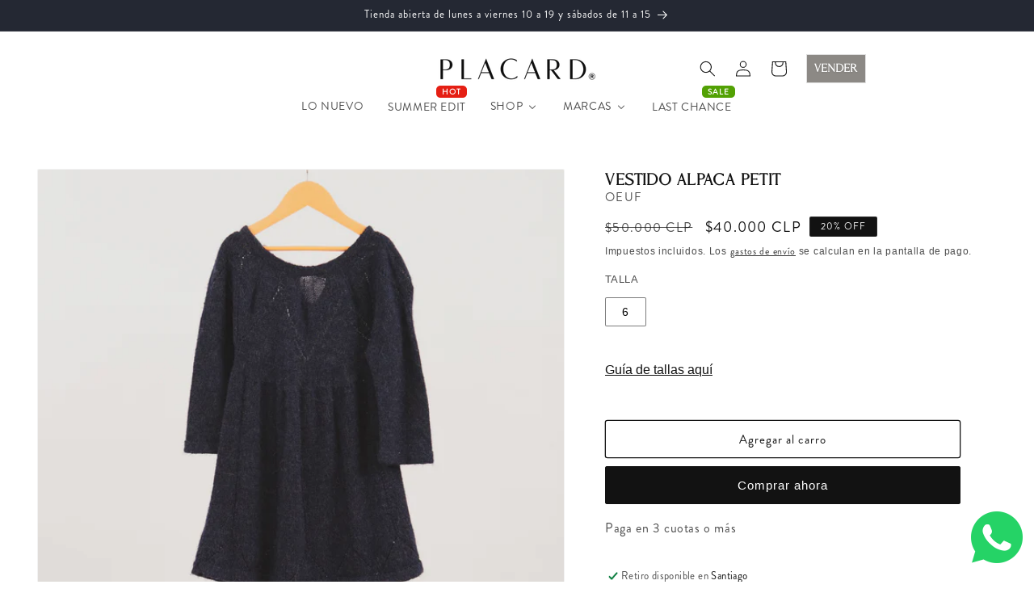

--- FILE ---
content_type: text/html; charset=utf-8
request_url: https://placard.cl/products/vestido-alpaca-petit
body_size: 46061
content:
<!doctype html>
<html class="js" lang="es">
  <head>
    <meta charset="utf-8">
    <meta http-equiv="X-UA-Compatible" content="IE=edge">
    <meta name="viewport" content="width=device-width,initial-scale=1">
    <meta name="theme-color" content="">
    
    
    <link rel="preload" href="https://use.typekit.net/yno6vvx.css" as="style" crossorigin>

    
    <link rel="canonical" href="https://placard.cl/products/vestido-alpaca-petit"><link rel="icon" type="image/png" href="//placard.cl/cdn/shop/files/favicon.webp?crop=center&height=32&v=1733419209&width=32"><link rel="preconnect" href="https://fonts.shopifycdn.com" crossorigin><title>
      VESTIDO ALPACA Petit
 &ndash; PLACARD ®</title>

    
      <meta name="description" content="Vestido OEUF. Modelo de lana alpaca, con mangas largas y cuello redondo. MATERIAL: Lana Alpaca. COLOR: Azul Marino. MEDIDAS: Largo 53cm. Contorno de busto">
    

    

<meta property="og:site_name" content="PLACARD ®">
<meta property="og:url" content="https://placard.cl/products/vestido-alpaca-petit">
<meta property="og:title" content="VESTIDO ALPACA Petit">
<meta property="og:type" content="product">
<meta property="og:description" content="Vestido OEUF. Modelo de lana alpaca, con mangas largas y cuello redondo. MATERIAL: Lana Alpaca. COLOR: Azul Marino. MEDIDAS: Largo 53cm. Contorno de busto"><meta property="og:image" content="http://placard.cl/cdn/shop/products/MG_9767.jpg?v=1655038568">
  <meta property="og:image:secure_url" content="https://placard.cl/cdn/shop/products/MG_9767.jpg?v=1655038568">
  <meta property="og:image:width" content="1667">
  <meta property="og:image:height" content="2500"><meta property="og:price:amount" content="40,000">
  <meta property="og:price:currency" content="CLP"><meta name="twitter:card" content="summary_large_image">
<meta name="twitter:title" content="VESTIDO ALPACA Petit">
<meta name="twitter:description" content="Vestido OEUF. Modelo de lana alpaca, con mangas largas y cuello redondo. MATERIAL: Lana Alpaca. COLOR: Azul Marino. MEDIDAS: Largo 53cm. Contorno de busto">


    <script src="//placard.cl/cdn/shop/t/37/assets/constants.js?v=132983761750457495441747875529" defer="defer"></script>
    <script src="//placard.cl/cdn/shop/t/37/assets/pubsub.js?v=158357773527763999511747875529" defer="defer"></script>
    <script src="//placard.cl/cdn/shop/t/37/assets/global.js?v=152862011079830610291747875529" defer="defer"></script>
    <script src="//placard.cl/cdn/shop/t/37/assets/details-disclosure.js?v=13653116266235556501747875529" defer="defer"></script>
    <script src="//placard.cl/cdn/shop/t/37/assets/details-modal.js?v=25581673532751508451747875529" defer="defer"></script>
    <script src="//placard.cl/cdn/shop/t/37/assets/search-form.js?v=133129549252120666541747875529" defer="defer"></script><script src="//placard.cl/cdn/shop/t/37/assets/animations.js?v=88693664871331136111747875529" defer="defer"></script><script>window.performance && window.performance.mark && window.performance.mark('shopify.content_for_header.start');</script><meta id="shopify-digital-wallet" name="shopify-digital-wallet" content="/25090818101/digital_wallets/dialog">
<meta name="shopify-checkout-api-token" content="1ead10f63799a846df4009377b2c5c34">
<meta id="in-context-paypal-metadata" data-shop-id="25090818101" data-venmo-supported="false" data-environment="production" data-locale="es_ES" data-paypal-v4="true" data-currency="CLP">
<link rel="alternate" type="application/json+oembed" href="https://placard.cl/products/vestido-alpaca-petit.oembed">
<script async="async" src="/checkouts/internal/preloads.js?locale=es-CL"></script>
<script id="shopify-features" type="application/json">{"accessToken":"1ead10f63799a846df4009377b2c5c34","betas":["rich-media-storefront-analytics"],"domain":"placard.cl","predictiveSearch":true,"shopId":25090818101,"locale":"es"}</script>
<script>var Shopify = Shopify || {};
Shopify.shop = "placardcl.myshopify.com";
Shopify.locale = "es";
Shopify.currency = {"active":"CLP","rate":"1.0"};
Shopify.country = "CL";
Shopify.theme = {"name":"New In 21-05-25 - Dawn - Placard 2025","id":148961001713,"schema_name":"Dawn","schema_version":"15.2.0","theme_store_id":887,"role":"main"};
Shopify.theme.handle = "null";
Shopify.theme.style = {"id":null,"handle":null};
Shopify.cdnHost = "placard.cl/cdn";
Shopify.routes = Shopify.routes || {};
Shopify.routes.root = "/";</script>
<script type="module">!function(o){(o.Shopify=o.Shopify||{}).modules=!0}(window);</script>
<script>!function(o){function n(){var o=[];function n(){o.push(Array.prototype.slice.apply(arguments))}return n.q=o,n}var t=o.Shopify=o.Shopify||{};t.loadFeatures=n(),t.autoloadFeatures=n()}(window);</script>
<script id="shop-js-analytics" type="application/json">{"pageType":"product"}</script>
<script defer="defer" async type="module" src="//placard.cl/cdn/shopifycloud/shop-js/modules/v2/client.init-shop-cart-sync_2Gr3Q33f.es.esm.js"></script>
<script defer="defer" async type="module" src="//placard.cl/cdn/shopifycloud/shop-js/modules/v2/chunk.common_noJfOIa7.esm.js"></script>
<script defer="defer" async type="module" src="//placard.cl/cdn/shopifycloud/shop-js/modules/v2/chunk.modal_Deo2FJQo.esm.js"></script>
<script type="module">
  await import("//placard.cl/cdn/shopifycloud/shop-js/modules/v2/client.init-shop-cart-sync_2Gr3Q33f.es.esm.js");
await import("//placard.cl/cdn/shopifycloud/shop-js/modules/v2/chunk.common_noJfOIa7.esm.js");
await import("//placard.cl/cdn/shopifycloud/shop-js/modules/v2/chunk.modal_Deo2FJQo.esm.js");

  window.Shopify.SignInWithShop?.initShopCartSync?.({"fedCMEnabled":true,"windoidEnabled":true});

</script>
<script>(function() {
  var isLoaded = false;
  function asyncLoad() {
    if (isLoaded) return;
    isLoaded = true;
    var urls = ["https:\/\/chimpstatic.com\/mcjs-connected\/js\/users\/7cf705525d90f4dd14610d83f\/192577b397bd783d106ff7705.js?shop=placardcl.myshopify.com","https:\/\/beeapp.me\/jstag\/px-whatsapp.js?shop=placardcl.myshopify.com","https:\/\/cdn.nfcube.com\/instafeed-5af95a6b5437ce48e5d01a59ba60efef.js?shop=placardcl.myshopify.com","https:\/\/cdn.shopify.com\/s\/files\/1\/0250\/9081\/8101\/t\/23\/assets\/pop_25090818101.js?v=1713834193\u0026shop=placardcl.myshopify.com"];
    for (var i = 0; i < urls.length; i++) {
      var s = document.createElement('script');
      s.type = 'text/javascript';
      s.async = true;
      s.src = urls[i];
      var x = document.getElementsByTagName('script')[0];
      x.parentNode.insertBefore(s, x);
    }
  };
  if(window.attachEvent) {
    window.attachEvent('onload', asyncLoad);
  } else {
    window.addEventListener('load', asyncLoad, false);
  }
})();</script>
<script id="__st">var __st={"a":25090818101,"offset":-18000,"reqid":"67e34c86-db94-4e9f-972c-4a5e4e466f3a-1769149160","pageurl":"placard.cl\/products\/vestido-alpaca-petit","u":"a3697f5440ba","p":"product","rtyp":"product","rid":7708239266033};</script>
<script>window.ShopifyPaypalV4VisibilityTracking = true;</script>
<script id="form-persister">!function(){'use strict';const t='contact',e='new_comment',n=[[t,t],['blogs',e],['comments',e],[t,'customer']],o='password',r='form_key',c=['recaptcha-v3-token','g-recaptcha-response','h-captcha-response',o],s=()=>{try{return window.sessionStorage}catch{return}},i='__shopify_v',u=t=>t.elements[r],a=function(){const t=[...n].map((([t,e])=>`form[action*='/${t}']:not([data-nocaptcha='true']) input[name='form_type'][value='${e}']`)).join(',');var e;return e=t,()=>e?[...document.querySelectorAll(e)].map((t=>t.form)):[]}();function m(t){const e=u(t);a().includes(t)&&(!e||!e.value)&&function(t){try{if(!s())return;!function(t){const e=s();if(!e)return;const n=u(t);if(!n)return;const o=n.value;o&&e.removeItem(o)}(t);const e=Array.from(Array(32),(()=>Math.random().toString(36)[2])).join('');!function(t,e){u(t)||t.append(Object.assign(document.createElement('input'),{type:'hidden',name:r})),t.elements[r].value=e}(t,e),function(t,e){const n=s();if(!n)return;const r=[...t.querySelectorAll(`input[type='${o}']`)].map((({name:t})=>t)),u=[...c,...r],a={};for(const[o,c]of new FormData(t).entries())u.includes(o)||(a[o]=c);n.setItem(e,JSON.stringify({[i]:1,action:t.action,data:a}))}(t,e)}catch(e){console.error('failed to persist form',e)}}(t)}const f=t=>{if('true'===t.dataset.persistBound)return;const e=function(t,e){const n=function(t){return'function'==typeof t.submit?t.submit:HTMLFormElement.prototype.submit}(t).bind(t);return function(){let t;return()=>{t||(t=!0,(()=>{try{e(),n()}catch(t){(t=>{console.error('form submit failed',t)})(t)}})(),setTimeout((()=>t=!1),250))}}()}(t,(()=>{m(t)}));!function(t,e){if('function'==typeof t.submit&&'function'==typeof e)try{t.submit=e}catch{}}(t,e),t.addEventListener('submit',(t=>{t.preventDefault(),e()})),t.dataset.persistBound='true'};!function(){function t(t){const e=(t=>{const e=t.target;return e instanceof HTMLFormElement?e:e&&e.form})(t);e&&m(e)}document.addEventListener('submit',t),document.addEventListener('DOMContentLoaded',(()=>{const e=a();for(const t of e)f(t);var n;n=document.body,new window.MutationObserver((t=>{for(const e of t)if('childList'===e.type&&e.addedNodes.length)for(const t of e.addedNodes)1===t.nodeType&&'FORM'===t.tagName&&a().includes(t)&&f(t)})).observe(n,{childList:!0,subtree:!0,attributes:!1}),document.removeEventListener('submit',t)}))}()}();</script>
<script integrity="sha256-4kQ18oKyAcykRKYeNunJcIwy7WH5gtpwJnB7kiuLZ1E=" data-source-attribution="shopify.loadfeatures" defer="defer" src="//placard.cl/cdn/shopifycloud/storefront/assets/storefront/load_feature-a0a9edcb.js" crossorigin="anonymous"></script>
<script data-source-attribution="shopify.dynamic_checkout.dynamic.init">var Shopify=Shopify||{};Shopify.PaymentButton=Shopify.PaymentButton||{isStorefrontPortableWallets:!0,init:function(){window.Shopify.PaymentButton.init=function(){};var t=document.createElement("script");t.src="https://placard.cl/cdn/shopifycloud/portable-wallets/latest/portable-wallets.es.js",t.type="module",document.head.appendChild(t)}};
</script>
<script data-source-attribution="shopify.dynamic_checkout.buyer_consent">
  function portableWalletsHideBuyerConsent(e){var t=document.getElementById("shopify-buyer-consent"),n=document.getElementById("shopify-subscription-policy-button");t&&n&&(t.classList.add("hidden"),t.setAttribute("aria-hidden","true"),n.removeEventListener("click",e))}function portableWalletsShowBuyerConsent(e){var t=document.getElementById("shopify-buyer-consent"),n=document.getElementById("shopify-subscription-policy-button");t&&n&&(t.classList.remove("hidden"),t.removeAttribute("aria-hidden"),n.addEventListener("click",e))}window.Shopify?.PaymentButton&&(window.Shopify.PaymentButton.hideBuyerConsent=portableWalletsHideBuyerConsent,window.Shopify.PaymentButton.showBuyerConsent=portableWalletsShowBuyerConsent);
</script>
<script>
  function portableWalletsCleanup(e){e&&e.src&&console.error("Failed to load portable wallets script "+e.src);var t=document.querySelectorAll("shopify-accelerated-checkout .shopify-payment-button__skeleton, shopify-accelerated-checkout-cart .wallet-cart-button__skeleton"),e=document.getElementById("shopify-buyer-consent");for(let e=0;e<t.length;e++)t[e].remove();e&&e.remove()}function portableWalletsNotLoadedAsModule(e){e instanceof ErrorEvent&&"string"==typeof e.message&&e.message.includes("import.meta")&&"string"==typeof e.filename&&e.filename.includes("portable-wallets")&&(window.removeEventListener("error",portableWalletsNotLoadedAsModule),window.Shopify.PaymentButton.failedToLoad=e,"loading"===document.readyState?document.addEventListener("DOMContentLoaded",window.Shopify.PaymentButton.init):window.Shopify.PaymentButton.init())}window.addEventListener("error",portableWalletsNotLoadedAsModule);
</script>

<script type="module" src="https://placard.cl/cdn/shopifycloud/portable-wallets/latest/portable-wallets.es.js" onError="portableWalletsCleanup(this)" crossorigin="anonymous"></script>
<script nomodule>
  document.addEventListener("DOMContentLoaded", portableWalletsCleanup);
</script>

<link id="shopify-accelerated-checkout-styles" rel="stylesheet" media="screen" href="https://placard.cl/cdn/shopifycloud/portable-wallets/latest/accelerated-checkout-backwards-compat.css" crossorigin="anonymous">
<style id="shopify-accelerated-checkout-cart">
        #shopify-buyer-consent {
  margin-top: 1em;
  display: inline-block;
  width: 100%;
}

#shopify-buyer-consent.hidden {
  display: none;
}

#shopify-subscription-policy-button {
  background: none;
  border: none;
  padding: 0;
  text-decoration: underline;
  font-size: inherit;
  cursor: pointer;
}

#shopify-subscription-policy-button::before {
  box-shadow: none;
}

      </style>
<script id="sections-script" data-sections="header" defer="defer" src="//placard.cl/cdn/shop/t/37/compiled_assets/scripts.js?v=10244"></script>
<script>window.performance && window.performance.mark && window.performance.mark('shopify.content_for_header.end');</script>

    

    <style data-shopify>
      @font-face {
  font-family: "Bricolage Grotesque";
  font-weight: 300;
  font-style: normal;
  font-display: swap;
  src: url("//placard.cl/cdn/fonts/bricolage_grotesque/bricolagegrotesque_n3.14730caa762e572ef725b3ec4def88c2c8dcb829.woff2") format("woff2"),
       url("//placard.cl/cdn/fonts/bricolage_grotesque/bricolagegrotesque_n3.c2de33d6aed9dbb61b74c2894b2a08e7fcc5c884.woff") format("woff");
}

      @font-face {
  font-family: "Bricolage Grotesque";
  font-weight: 700;
  font-style: normal;
  font-display: swap;
  src: url("//placard.cl/cdn/fonts/bricolage_grotesque/bricolagegrotesque_n7.de5675dd7a8e145fdc4cb2cfe67a16cb085528d0.woff2") format("woff2"),
       url("//placard.cl/cdn/fonts/bricolage_grotesque/bricolagegrotesque_n7.d701b766b46c76aceb10c78473f491dff9b09e5e.woff") format("woff");
}

      
      
      @font-face {
  font-family: "Bricolage Grotesque";
  font-weight: 300;
  font-style: normal;
  font-display: swap;
  src: url("//placard.cl/cdn/fonts/bricolage_grotesque/bricolagegrotesque_n3.14730caa762e572ef725b3ec4def88c2c8dcb829.woff2") format("woff2"),
       url("//placard.cl/cdn/fonts/bricolage_grotesque/bricolagegrotesque_n3.c2de33d6aed9dbb61b74c2894b2a08e7fcc5c884.woff") format("woff");
}


      
        :root,
        .color-scheme-1 {
          --color-background: 255,255,255;
        
          --gradient-background: #ffffff;
        

        

        --color-foreground: 18,18,18;
        --color-background-contrast: 191,191,191;
        --color-shadow: 18,18,18;
        --color-button: 18,18,18;
        --color-button-text: 255,255,255;
        --color-secondary-button: 255,255,255;
        --color-secondary-button-text: 18,18,18;
        --color-link: 18,18,18;
        --color-badge-foreground: 18,18,18;
        --color-badge-background: 255,255,255;
        --color-badge-border: 18,18,18;
        --payment-terms-background-color: rgb(255 255 255);
      }
      
        
        .color-scheme-2 {
          --color-background: 243,243,243;
        
          --gradient-background: #f3f3f3;
        

        

        --color-foreground: 18,18,18;
        --color-background-contrast: 179,179,179;
        --color-shadow: 18,18,18;
        --color-button: 18,18,18;
        --color-button-text: 243,243,243;
        --color-secondary-button: 243,243,243;
        --color-secondary-button-text: 18,18,18;
        --color-link: 18,18,18;
        --color-badge-foreground: 18,18,18;
        --color-badge-background: 243,243,243;
        --color-badge-border: 18,18,18;
        --payment-terms-background-color: rgb(243 243 243);
      }
      
        
        .color-scheme-3 {
          --color-background: 36,40,51;
        
          --gradient-background: #242833;
        

        

        --color-foreground: 255,255,255;
        --color-background-contrast: 47,52,66;
        --color-shadow: 18,18,18;
        --color-button: 255,255,255;
        --color-button-text: 0,0,0;
        --color-secondary-button: 36,40,51;
        --color-secondary-button-text: 255,255,255;
        --color-link: 255,255,255;
        --color-badge-foreground: 255,255,255;
        --color-badge-background: 36,40,51;
        --color-badge-border: 255,255,255;
        --payment-terms-background-color: rgb(36 40 51);
      }
      
        
        .color-scheme-4 {
          --color-background: 18,18,18;
        
          --gradient-background: #121212;
        

        

        --color-foreground: 255,255,255;
        --color-background-contrast: 146,146,146;
        --color-shadow: 18,18,18;
        --color-button: 255,255,255;
        --color-button-text: 18,18,18;
        --color-secondary-button: 18,18,18;
        --color-secondary-button-text: 255,255,255;
        --color-link: 255,255,255;
        --color-badge-foreground: 255,255,255;
        --color-badge-background: 18,18,18;
        --color-badge-border: 255,255,255;
        --payment-terms-background-color: rgb(18 18 18);
      }
      
        
        .color-scheme-5 {
          --color-background: 51,79,180;
        
          --gradient-background: #334fb4;
        

        

        --color-foreground: 255,255,255;
        --color-background-contrast: 23,35,81;
        --color-shadow: 18,18,18;
        --color-button: 255,255,255;
        --color-button-text: 51,79,180;
        --color-secondary-button: 51,79,180;
        --color-secondary-button-text: 255,255,255;
        --color-link: 255,255,255;
        --color-badge-foreground: 255,255,255;
        --color-badge-background: 51,79,180;
        --color-badge-border: 255,255,255;
        --payment-terms-background-color: rgb(51 79 180);
      }
      
        
        .color-scheme-972b155c-813e-4ad4-a228-a6d249d98164 {
          --color-background: 200,201,199;
        
          --gradient-background: #c8c9c7;
        

        

        --color-foreground: 40,51,74;
        --color-background-contrast: 136,138,134;
        --color-shadow: 18,18,18;
        --color-button: 40,51,74;
        --color-button-text: 140,137,133;
        --color-secondary-button: 200,201,199;
        --color-secondary-button-text: 255,255,255;
        --color-link: 255,255,255;
        --color-badge-foreground: 40,51,74;
        --color-badge-background: 200,201,199;
        --color-badge-border: 40,51,74;
        --payment-terms-background-color: rgb(200 201 199);
      }
      

      body, .color-scheme-1, .color-scheme-2, .color-scheme-3, .color-scheme-4, .color-scheme-5, .color-scheme-972b155c-813e-4ad4-a228-a6d249d98164 {
        color: rgba(var(--color-foreground), 0.75);
        background-color: rgb(var(--color-background));
      }

      :root {
        
        --font-body-family: "brandon-grotesque", sans-serif;
        --font-body-style: normal;
        --font-body-weight: 400;
        --font-body-weight-bold: 700;

        --font-heading-family: "brandon-grotesque", sans-serif;
        --font-heading-style: normal;
        --font-heading-weight: 400;
        
        --font-body-scale: 1.0;
        --font-heading-scale: 1.0;

        --media-padding: px;
        --media-border-opacity: 0.05;
        --media-border-width: 1px;
        --media-radius: 2px;
        --media-shadow-opacity: 0.0;
        --media-shadow-horizontal-offset: 0px;
        --media-shadow-vertical-offset: 4px;
        --media-shadow-blur-radius: 5px;
        --media-shadow-visible: 0;

        --page-width: 160rem;
        --page-width-margin: 0rem;

        --product-card-image-padding: 0.0rem;
        --product-card-corner-radius: 0.2rem;
        --product-card-text-alignment: left;
        --product-card-border-width: 0.0rem;
        --product-card-border-opacity: 0.1;
        --product-card-shadow-opacity: 0.0;
        --product-card-shadow-visible: 0;
        --product-card-shadow-horizontal-offset: 0.0rem;
        --product-card-shadow-vertical-offset: 0.4rem;
        --product-card-shadow-blur-radius: 0.5rem;

        --collection-card-image-padding: 0.0rem;
        --collection-card-corner-radius: 0.2rem;
        --collection-card-text-alignment: left;
        --collection-card-border-width: 0.0rem;
        --collection-card-border-opacity: 0.1;
        --collection-card-shadow-opacity: 0.0;
        --collection-card-shadow-visible: 0;
        --collection-card-shadow-horizontal-offset: 0.0rem;
        --collection-card-shadow-vertical-offset: 0.4rem;
        --collection-card-shadow-blur-radius: 0.5rem;

        --blog-card-image-padding: 0.0rem;
        --blog-card-corner-radius: 0.2rem;
        --blog-card-text-alignment: left;
        --blog-card-border-width: 0.0rem;
        --blog-card-border-opacity: 0.1;
        --blog-card-shadow-opacity: 0.0;
        --blog-card-shadow-visible: 0;
        --blog-card-shadow-horizontal-offset: 0.0rem;
        --blog-card-shadow-vertical-offset: 0.4rem;
        --blog-card-shadow-blur-radius: 0.5rem;

        --badge-corner-radius: 0.2rem;

        --popup-border-width: 1px;
        --popup-border-opacity: 0.1;
        --popup-corner-radius: 2px;
        --popup-shadow-opacity: 0.05;
        --popup-shadow-horizontal-offset: 0px;
        --popup-shadow-vertical-offset: 4px;
        --popup-shadow-blur-radius: 5px;

        --drawer-border-width: 1px;
        --drawer-border-opacity: 0.1;
        --drawer-shadow-opacity: 0.0;
        --drawer-shadow-horizontal-offset: 0px;
        --drawer-shadow-vertical-offset: 4px;
        --drawer-shadow-blur-radius: 5px;

        --spacing-sections-desktop: 0px;
        --spacing-sections-mobile: 0px;

        --grid-desktop-vertical-spacing: 8px;
        --grid-desktop-horizontal-spacing: 8px;
        --grid-mobile-vertical-spacing: 4px;
        --grid-mobile-horizontal-spacing: 4px;

        --text-boxes-border-opacity: 0.1;
        --text-boxes-border-width: 0px;
        --text-boxes-radius: 2px;
        --text-boxes-shadow-opacity: 0.0;
        --text-boxes-shadow-visible: 0;
        --text-boxes-shadow-horizontal-offset: 0px;
        --text-boxes-shadow-vertical-offset: 4px;
        --text-boxes-shadow-blur-radius: 5px;

        --buttons-radius: 2px;
        --buttons-radius-outset: 3px;
        --buttons-border-width: 1px;
        --buttons-border-opacity: 1.0;
        --buttons-shadow-opacity: 0.0;
        --buttons-shadow-visible: 0;
        --buttons-shadow-horizontal-offset: 0px;
        --buttons-shadow-vertical-offset: 4px;
        --buttons-shadow-blur-radius: 5px;
        --buttons-border-offset: 0.3px;

        --inputs-radius: 2px;
        --inputs-border-width: 1px;
        --inputs-border-opacity: 0.55;
        --inputs-shadow-opacity: 0.0;
        --inputs-shadow-horizontal-offset: 0px;
        --inputs-margin-offset: 0px;
        --inputs-shadow-vertical-offset: 4px;
        --inputs-shadow-blur-radius: 5px;
        --inputs-radius-outset: 3px;

        --variant-pills-radius: 2px;
        --variant-pills-border-width: 1px;
        --variant-pills-border-opacity: 0.55;
        --variant-pills-shadow-opacity: 0.0;
        --variant-pills-shadow-horizontal-offset: 0px;
        --variant-pills-shadow-vertical-offset: 4px;
        --variant-pills-shadow-blur-radius: 5px;
      }

      *,
      *::before,
      *::after {
        box-sizing: inherit;
      }

      html {
        box-sizing: border-box;
        font-size: calc(var(--font-body-scale) * 62.5%);
        height: 100%;
      }

      body {
        display: grid;
        grid-template-rows: auto auto 1fr auto;
        grid-template-columns: 100%;
        min-height: 100%;
        margin: 0;
        font-size: 1.5rem;
        letter-spacing: 0.06rem;
        line-height: calc(1 + 0.8 / var(--font-body-scale));
        font-family: var(--font-body-family);
        font-style: var(--font-body-style);
        font-weight: var(--font-body-weight);
      }

      @media screen and (min-width: 750px) {
        body {
          font-size: 1.6rem;
        }
      }
    </style>

    <link href="//placard.cl/cdn/shop/t/37/assets/base.css?v=111004739055344012681761436311" rel="stylesheet" type="text/css" media="all" />
    <link href="//placard.cl/cdn/shop/t/37/assets/base-placard.css?v=5768543582105830651748566986" rel="stylesheet" type="text/css" media="all" />
    <link rel="stylesheet" href="//placard.cl/cdn/shop/t/37/assets/component-cart-items.css?v=123238115697927560811747875529" media="print" onload="this.media='all'"><link href="//placard.cl/cdn/shop/t/37/assets/component-cart-drawer.css?v=112801333748515159671747875529" rel="stylesheet" type="text/css" media="all" />
      <link href="//placard.cl/cdn/shop/t/37/assets/component-cart.css?v=164708765130180853531747875529" rel="stylesheet" type="text/css" media="all" />
      <link href="//placard.cl/cdn/shop/t/37/assets/component-totals.css?v=15906652033866631521747875529" rel="stylesheet" type="text/css" media="all" />
      <link href="//placard.cl/cdn/shop/t/37/assets/component-price.css?v=145464043453215065451747875529" rel="stylesheet" type="text/css" media="all" />
      <link href="//placard.cl/cdn/shop/t/37/assets/component-discounts.css?v=152760482443307489271747875529" rel="stylesheet" type="text/css" media="all" />

      <link rel="preload" as="font" href="//placard.cl/cdn/fonts/bricolage_grotesque/bricolagegrotesque_n3.14730caa762e572ef725b3ec4def88c2c8dcb829.woff2" type="font/woff2" crossorigin>
      

      <link rel="preload" as="font" href="//placard.cl/cdn/fonts/bricolage_grotesque/bricolagegrotesque_n3.14730caa762e572ef725b3ec4def88c2c8dcb829.woff2" type="font/woff2" crossorigin>
      
<link
        rel="stylesheet"
        href="//placard.cl/cdn/shop/t/37/assets/component-predictive-search.css?v=118923337488134913561747875529"
        media="print"
        onload="this.media='all'"
      ><script>
      if (Shopify.designMode) {
        document.documentElement.classList.add('shopify-design-mode');
      }
    </script>
  <script type="text/javascript">
  window.Pop = window.Pop || {};
  window.Pop.common = window.Pop.common || {};
  window.Pop.common.shop = {
    permanent_domain: 'placardcl.myshopify.com',
    currency: "CLP",
    money_format: "${{amount_no_decimals}}",
    id: 25090818101
  };
  

  window.Pop.common.template = 'product';
  window.Pop.common.cart = {};
  window.Pop.common.vapid_public_key = "BJuXCmrtTK335SuczdNVYrGVtP_WXn4jImChm49st7K7z7e8gxSZUKk4DhUpk8j2Xpiw5G4-ylNbMKLlKkUEU98=";
  window.Pop.global_config = {"asset_urls":{"loy":{},"rev":{},"pu":{"init_js":null},"widgets":{"init_js":"https:\/\/cdn.shopify.com\/s\/files\/1\/0194\/1736\/6592\/t\/1\/assets\/ba_widget_init.js?v=1743185715","modal_js":"https:\/\/cdn.shopify.com\/s\/files\/1\/0194\/1736\/6592\/t\/1\/assets\/ba_widget_modal.js?v=1728041538","modal_css":"https:\/\/cdn.shopify.com\/s\/files\/1\/0194\/1736\/6592\/t\/1\/assets\/ba_widget_modal.css?v=1654723622"},"forms":{},"global":{"helper_js":"https:\/\/cdn.shopify.com\/s\/files\/1\/0194\/1736\/6592\/t\/1\/assets\/ba_pop_tracking.js?v=1704919189"}},"proxy_paths":{"pop":"\/apps\/ba-pop","app_metrics":"\/apps\/ba-pop\/app_metrics","push_subscription":"\/apps\/ba-pop\/push"},"aat":["pop"],"pv":false,"sts":false,"bam":false,"batc":false,"base_money_format":"${{amount_no_decimals}}","loy_js_api_enabled":false,"shop":{"id":25090818101,"name":"PLACARD ®","domain":"placard.cl"}};
  window.Pop.widgets_config = {"id":192423,"active":true,"frequency_limit_amount":2,"frequency_limit_time_unit":"days","background_image":{"position":"right","widget_background_preview_url":"blob:https:\/\/marketing.rivo.io\/f49f472d-ea43-46d9-939d-056dbee48604"},"initial_state":{"body":"¡Únete a nuestro #placardclub para ser el primero en recibir nuestras novedades y descuentos exclusivos!","title":" ","cta_text":"ENVIAR","show_email":"true","action_text":"ENVIANDO...","footer_text":"Suscríbete a nuestro newsletter","dismiss_text":"NO, GRACIAS","email_placeholder":"Email","phone_placeholder":"Phone Number"},"success_state":{"body":"Felicidades por unirte al exclusivo #PLACARDCLUB.","title":"BIENVENIDA","cta_text":"IR A LA TIENDA","cta_action":"dismiss","redirect_url":"","open_url_new_tab":"false"},"closed_state":{"action":"close_widget","font_size":"20","action_text":"GET 10% OFF","display_offset":"300","display_position":"left"},"error_state":{"submit_error":"Perdón, intenta de nuevo más tarde","invalid_email":"Por favor ingresa en email válido.","error_subscribing":"Error, intente más tarde","already_registered":"Ya te registraste","invalid_phone_number":"Please enter valid phone number!"},"trigger":{"action":"on_timer","delay_in_seconds":"3"},"colors":{"link_color":"#4FC3F7","sticky_bar_bg":"#C62828","cta_font_color":"#fff","body_font_color":"#000","sticky_bar_text":"#fff","background_color":"#fff","error_text_color":"#ff2626","title_font_color":"#000","footer_font_color":"#555555","dismiss_font_color":"#bbb","cta_background_color":"#000","sticky_coupon_bar_bg":"#286ef8","error_text_background":"","sticky_coupon_bar_text":"#fff"},"sticky_coupon_bar":{"enabled":"false","message":"Don't forget to use your code"},"display_style":{"font":"Comic Sans MS","size":"large","align":"center"},"dismissable":true,"has_background":true,"opt_in_channels":["email"],"rules":[{"id":90992,"widget_id":192423,"property":"url","operator":"is_homepage","position":1,"value":"homepage","boolean_connector":"AND","arguments":{},"created_at":"2025-05-02T17:33:47.660Z","updated_at":"2025-05-02T17:33:47.660Z"}],"widget_css":".powered_by_rivo{\n  display: none;\n}\n.ba_widget_main_design {\n  background: #fff;\n}\n.ba_widget_content{text-align: center}\n.ba_widget_parent{\n  font-family: Comic Sans MS;\n}\n.ba_widget_parent.background{\n}\n.ba_widget_left_content{\n}\n.ba_widget_right_content{\n  background-image: url(\"https:\/\/d15d3imw3mjndz.cloudfront.net\/3giluv6bamja7et9qnzad9e2qbg7\");\n}\n#ba_widget_cta_button:disabled{\n  background: #000cc;\n}\n#ba_widget_cta_button{\n  background: #000;\n  color: #fff;\n}\n#ba_widget_cta_button:after {\n  background: #000e0;\n}\n.ba_initial_state_title, .ba_success_state_title{\n  color: #000;\n}\n.ba_initial_state_body, .ba_success_state_body{\n  color: #000;\n}\n.ba_initial_state_dismiss_text{\n  color: #bbb;\n}\n.ba_initial_state_footer_text, .ba_initial_state_sms_agreement{\n  color: #555555;\n}\n.ba_widget_error{\n  color: #ff2626;\n  background: ;\n}\n.ba_link_color{\n  color: #4FC3F7;\n}\n","custom_css":"@import url(\"https:\/\/use.typekit.net\/wsf0dbm.css\");\n.ba_widget_parent { \n    font-family: \"brandon-grotesque\", sans-serif !important;\n}\n.ba_initial_state_title {\n    font-size: 28px;\n    font-family: \"brandon-grotesque\", sans-serif !important;\n    font-weight: 400 !important;\n    font-style: normal !important;\n}\n\n.ba_success_state_title {\n    font-size: 28px;\n    font-family: \"brandon-grotesque\", sans-serif !important;\n    font-weight: 400 !important;\n    font-style: normal !important;\n}\n\n.ba_initial_state_body {\n    font-family: \"brandon-grotesque\", sans-serif !important;\n    font-weight: 100 !important;\n    font-style: italic !important;\n}\n\n.ba_success_state_body {\n    font-family: \"brandon-grotesque\", sans-serif !important;\n    font-weight: 100 !important;\n    font-style: italic !important;\n}\n\n@media only screen and (max-width: 700px) {\n    .ba_widget_bg {\n\tbackground-position: center right 25% !important;\n    }\n}\n\n.ba_widget_logo_holder img{\n  width: 70%;\n  height: auto;\n}","logo":"https:\/\/d15d3imw3mjndz.cloudfront.net\/cc09ehhdy2y5udvjjiptzuuawetf"};
</script>


<script type="text/javascript">
  

  (function() {
    //Global snippet for Email Popups
    //this is updated automatically - do not edit manually.
    document.addEventListener('DOMContentLoaded', function() {
      function loadScript(src, defer, done) {
        var js = document.createElement('script');
        js.src = src;
        js.defer = defer;
        js.onload = function(){done();};
        js.onerror = function(){
          done(new Error('Failed to load script ' + src));
        };
        document.head.appendChild(js);
      }

      function browserSupportsAllFeatures() {
        return window.Promise && window.fetch && window.Symbol;
      }

      if (browserSupportsAllFeatures()) {
        main();
      } else {
        loadScript('https://cdnjs.cloudflare.com/polyfill/v3/polyfill.min.js?features=Promise,fetch', true, main);
      }

      function loadAppScripts(){
        const popAppEmbedEnabled = document.getElementById("pop-app-embed-init");

        if (window.Pop.global_config.aat.includes("pop") && !popAppEmbedEnabled){
          loadScript(window.Pop.global_config.asset_urls.widgets.init_js, true, function(){});
        }
      }

      function main(err) {
        loadScript(window.Pop.global_config.asset_urls.global.helper_js, false, loadAppScripts);
      }
    });
  })();
</script>


  
  <script type="text/javascript">
      (function(c,l,a,r,i,t,y){
          c[a]=c[a]||function(){(c[a].q=c[a].q||[]).push(arguments)};
          t=l.createElement(r);t.async=1;t.src="https://www.clarity.ms/tag/"+i;
          y=l.getElementsByTagName(r)[0];y.parentNode.insertBefore(t,y);
      })(window, document, "clarity", "script", "o7v95ub0vu");
  </script>

 <!-- Google Webmaster Tools Site Verification -->
<meta name="google-site-verification" content="9aKD9Bz55Ner3iVvo2OKzHUGJmUpT9xivsH_QlS6V74" />
<!-- BEGIN app block: shopify://apps/power-tools-filter-menu/blocks/colors/6ae6bf19-7d76-44e9-9e0e-5df155960acd --><script>
  (window.powerToolsSettings = window.powerToolsSettings || {}).classes = (window.powerToolsSettings.classes || []).concat([]);
</script>
<!-- BEGIN app snippet: filter-menu-colors-css --><style>
  .pt_hidden_by_embed { display: none!important; }

  .filter-menu {
    background-color: rgba(0,0,0,0);
    border-radius: 0px;
    padding: 0px;
    border: 1px solid rgba(0,0,0,0);
  }
  .filter-group .filter-clear {
    background-color: #eeeeee;
    color: #222222;
  }
  .filter-group .filter-clear:hover {
    background-color: #dddddd;
    color: #222222;
  }
  .filter-group h4 {
    color: #222222;
    border-bottom: 1px solid #dddddd;
  }
  .filter-group + .filter-group h4 {
    border-top: 1px solid #ffffff;
  }
  .filter-group li a {
    text-indent: -21px;
    padding-left: 21px;
  }
  .filter-group li a, .filter-group li a:visited, .filter-group .collection-count {
    color: #222222;
  }
  .filter-group .collection-count {
    color: #888888;
  }
  .filter-group li.selected a {
    color: #333333;
  }
  .filter-group li:hover a {
    color: #444444;
  }
  i.check-icon,
  .pt-display-dropdown .filter-clear,
  .pt-display-dropdown .menu-trigger:after,
  .filter-group h4:after {
    color: #888888;
  }
  .selected i.check-icon {
    color: #444444;
  }
  i.check-icon:before,
  .pt-display-dropdown .filter-clear:before {
    content: "\e820";
    vertical-align: bottom;
    height: 17px;
    line-height: 17px;
    width: 17px;
    font-size: 15px;
  }
  .is-safari i.check-icon:before {
    vertical-align: bottom;
  }
  a:hover i.check-icon:before {
    content: "\e821";
  }
  .selected i.check-icon:before {
    content: "\e822";
  }
  .selected a:hover i.check-icon:before {
    content: "\e823";
  }
  
  .pt-display-swatch ul li .collection-name {
    min-height: 17px;
  
  }
  .pt-display-swatch i.check-icon:before {
    content: "\e800";
  
  }
  .pt-display-swatch a:hover i.check-icon:before {
    content: "\e801";
  }
  .pt-display-swatch .selected i.check-icon:before {
    content: "\e802";
  }
  .pt-display-swatch .selected a:hover i.check-icon:before {
    content: "\e803";
  }.pt-display-swatch ul .filter-active-color-royal-blue .collection-name .check-icon,
  .pt-display-swatch ul .filter-active-colour-royal-blue .collection-name .check-icon,
  .pt-display-swatch ul .filter-active-royal-blue .collection-name .check-icon,
  .pt-display-swatch ul .filter-active-color_royal-blue .collection-name .check-icon,
  .pt-display-swatch ul .filter-active-colour_royal-blue .collection-name .check-icon {
    color: #4169e1;
  }.pt-display-swatch ul .filter-active-color-ivory .collection-name .check-icon,
  .pt-display-swatch ul .filter-active-colour-ivory .collection-name .check-icon,
  .pt-display-swatch ul .filter-active-ivory .collection-name .check-icon,
  .pt-display-swatch ul .filter-active-color_ivory .collection-name .check-icon,
  .pt-display-swatch ul .filter-active-colour_ivory .collection-name .check-icon {
    color: #FFFFF0;
  }.pt-display-swatch ul .filter-active-color-lavender .collection-name .check-icon,
  .pt-display-swatch ul .filter-active-colour-lavender .collection-name .check-icon,
  .pt-display-swatch ul .filter-active-lavender .collection-name .check-icon,
  .pt-display-swatch ul .filter-active-color_lavender .collection-name .check-icon,
  .pt-display-swatch ul .filter-active-colour_lavender .collection-name .check-icon {
    color: #E6E6FA;
  }.pt-display-swatch ul .filter-active-color-lilac .collection-name .check-icon,
  .pt-display-swatch ul .filter-active-colour-lilac .collection-name .check-icon,
  .pt-display-swatch ul .filter-active-lilac .collection-name .check-icon,
  .pt-display-swatch ul .filter-active-color_lilac .collection-name .check-icon,
  .pt-display-swatch ul .filter-active-colour_lilac .collection-name .check-icon {
    color: #c8a2c8;
  }.pt-display-swatch ul .filter-active-color-plum .collection-name .check-icon,
  .pt-display-swatch ul .filter-active-colour-plum .collection-name .check-icon,
  .pt-display-swatch ul .filter-active-plum .collection-name .check-icon,
  .pt-display-swatch ul .filter-active-color_plum .collection-name .check-icon,
  .pt-display-swatch ul .filter-active-colour_plum .collection-name .check-icon {
    color: #DDA0DD;
  }.pt-display-swatch ul .filter-active-color-fuchsia .collection-name .check-icon,
  .pt-display-swatch ul .filter-active-colour-fuchsia .collection-name .check-icon,
  .pt-display-swatch ul .filter-active-fuchsia .collection-name .check-icon,
  .pt-display-swatch ul .filter-active-color_fuchsia .collection-name .check-icon,
  .pt-display-swatch ul .filter-active-colour_fuchsia .collection-name .check-icon {
    color: #FF00FF;
  }.pt-display-swatch ul .filter-active-color-magenta .collection-name .check-icon,
  .pt-display-swatch ul .filter-active-colour-magenta .collection-name .check-icon,
  .pt-display-swatch ul .filter-active-magenta .collection-name .check-icon,
  .pt-display-swatch ul .filter-active-color_magenta .collection-name .check-icon,
  .pt-display-swatch ul .filter-active-colour_magenta .collection-name .check-icon {
    color: #FF00FF;
  }.pt-display-swatch ul .filter-active-color-indigo .collection-name .check-icon,
  .pt-display-swatch ul .filter-active-colour-indigo .collection-name .check-icon,
  .pt-display-swatch ul .filter-active-indigo .collection-name .check-icon,
  .pt-display-swatch ul .filter-active-color_indigo .collection-name .check-icon,
  .pt-display-swatch ul .filter-active-colour_indigo .collection-name .check-icon {
    color: #4B0082;
  }.pt-display-swatch ul .filter-active-color-peach .collection-name .check-icon,
  .pt-display-swatch ul .filter-active-colour-peach .collection-name .check-icon,
  .pt-display-swatch ul .filter-active-peach .collection-name .check-icon,
  .pt-display-swatch ul .filter-active-color_peach .collection-name .check-icon,
  .pt-display-swatch ul .filter-active-colour_peach .collection-name .check-icon {
    color: #FFDAB9;
  }.pt-display-swatch ul .filter-active-color-grape .collection-name .check-icon,
  .pt-display-swatch ul .filter-active-colour-grape .collection-name .check-icon,
  .pt-display-swatch ul .filter-active-grape .collection-name .check-icon,
  .pt-display-swatch ul .filter-active-color_grape .collection-name .check-icon,
  .pt-display-swatch ul .filter-active-colour_grape .collection-name .check-icon {
    color: #8B008B;
  }.pt-display-swatch ul .filter-active-color-teal .collection-name .check-icon,
  .pt-display-swatch ul .filter-active-colour-teal .collection-name .check-icon,
  .pt-display-swatch ul .filter-active-teal .collection-name .check-icon,
  .pt-display-swatch ul .filter-active-color_teal .collection-name .check-icon,
  .pt-display-swatch ul .filter-active-colour_teal .collection-name .check-icon {
    color: #008080;
  }.pt-display-swatch ul .filter-active-color-cyan .collection-name .check-icon,
  .pt-display-swatch ul .filter-active-colour-cyan .collection-name .check-icon,
  .pt-display-swatch ul .filter-active-cyan .collection-name .check-icon,
  .pt-display-swatch ul .filter-active-color_cyan .collection-name .check-icon,
  .pt-display-swatch ul .filter-active-colour_cyan .collection-name .check-icon {
    color: #00FFFF;
  }.pt-display-swatch ul .filter-active-color-champagne .collection-name .check-icon,
  .pt-display-swatch ul .filter-active-colour-champagne .collection-name .check-icon,
  .pt-display-swatch ul .filter-active-champagne .collection-name .check-icon,
  .pt-display-swatch ul .filter-active-color_champagne .collection-name .check-icon,
  .pt-display-swatch ul .filter-active-colour_champagne .collection-name .check-icon {
    color: #fad6a5;
  }.pt-display-swatch ul .filter-active-color-beige .collection-name .check-icon,
  .pt-display-swatch ul .filter-active-colour-beige .collection-name .check-icon,
  .pt-display-swatch ul .filter-active-beige .collection-name .check-icon,
  .pt-display-swatch ul .filter-active-color_beige .collection-name .check-icon,
  .pt-display-swatch ul .filter-active-colour_beige .collection-name .check-icon {
    color: #e4caab;
  }.pt-display-swatch ul .filter-active-color-black .collection-name .check-icon,
  .pt-display-swatch ul .filter-active-colour-black .collection-name .check-icon,
  .pt-display-swatch ul .filter-active-black .collection-name .check-icon,
  .pt-display-swatch ul .filter-active-color_black .collection-name .check-icon,
  .pt-display-swatch ul .filter-active-colour_black .collection-name .check-icon {
    color: #222;
  }.pt-display-swatch ul .filter-active-color-blue .collection-name .check-icon,
  .pt-display-swatch ul .filter-active-colour-blue .collection-name .check-icon,
  .pt-display-swatch ul .filter-active-blue .collection-name .check-icon,
  .pt-display-swatch ul .filter-active-color_blue .collection-name .check-icon,
  .pt-display-swatch ul .filter-active-colour_blue .collection-name .check-icon {
    color: #5566FF;
  }.pt-display-swatch ul .filter-active-color-brown .collection-name .check-icon,
  .pt-display-swatch ul .filter-active-colour-brown .collection-name .check-icon,
  .pt-display-swatch ul .filter-active-brown .collection-name .check-icon,
  .pt-display-swatch ul .filter-active-color_brown .collection-name .check-icon,
  .pt-display-swatch ul .filter-active-colour_brown .collection-name .check-icon {
    color: #7a4a38;
  }.pt-display-swatch ul .filter-active-color-camel .collection-name .check-icon,
  .pt-display-swatch ul .filter-active-colour-camel .collection-name .check-icon,
  .pt-display-swatch ul .filter-active-camel .collection-name .check-icon,
  .pt-display-swatch ul .filter-active-color_camel .collection-name .check-icon,
  .pt-display-swatch ul .filter-active-colour_camel .collection-name .check-icon {
    color: #c9802b;
  }.pt-display-swatch ul .filter-active-color-clear .collection-name .check-icon,
  .pt-display-swatch ul .filter-active-colour-clear .collection-name .check-icon,
  .pt-display-swatch ul .filter-active-clear .collection-name .check-icon,
  .pt-display-swatch ul .filter-active-color_clear .collection-name .check-icon,
  .pt-display-swatch ul .filter-active-colour_clear .collection-name .check-icon {
    color: #e6f5f5;
  }.pt-display-swatch ul .filter-active-color-gold .collection-name .check-icon,
  .pt-display-swatch ul .filter-active-colour-gold .collection-name .check-icon,
  .pt-display-swatch ul .filter-active-gold .collection-name .check-icon,
  .pt-display-swatch ul .filter-active-color_gold .collection-name .check-icon,
  .pt-display-swatch ul .filter-active-colour_gold .collection-name .check-icon {
    color: gold;
  }.pt-display-swatch ul .filter-active-color-green .collection-name .check-icon,
  .pt-display-swatch ul .filter-active-colour-green .collection-name .check-icon,
  .pt-display-swatch ul .filter-active-green .collection-name .check-icon,
  .pt-display-swatch ul .filter-active-color_green .collection-name .check-icon,
  .pt-display-swatch ul .filter-active-colour_green .collection-name .check-icon {
    color: #55DD99;
  }.pt-display-swatch ul .filter-active-color-gray .collection-name .check-icon,
  .pt-display-swatch ul .filter-active-colour-gray .collection-name .check-icon,
  .pt-display-swatch ul .filter-active-gray .collection-name .check-icon,
  .pt-display-swatch ul .filter-active-color_gray .collection-name .check-icon,
  .pt-display-swatch ul .filter-active-colour_gray .collection-name .check-icon {
    color: #999;
  }.pt-display-swatch ul .filter-active-color-grey .collection-name .check-icon,
  .pt-display-swatch ul .filter-active-colour-grey .collection-name .check-icon,
  .pt-display-swatch ul .filter-active-grey .collection-name .check-icon,
  .pt-display-swatch ul .filter-active-color_grey .collection-name .check-icon,
  .pt-display-swatch ul .filter-active-colour_grey .collection-name .check-icon {
    color: #999;
  }.pt-display-swatch ul .filter-active-color-leopard .collection-name .check-icon,
  .pt-display-swatch ul .filter-active-colour-leopard .collection-name .check-icon,
  .pt-display-swatch ul .filter-active-leopard .collection-name .check-icon,
  .pt-display-swatch ul .filter-active-color_leopard .collection-name .check-icon,
  .pt-display-swatch ul .filter-active-colour_leopard .collection-name .check-icon {
    color: #eb9e48;
  }.pt-display-swatch ul .filter-active-color-mint .collection-name .check-icon,
  .pt-display-swatch ul .filter-active-colour-mint .collection-name .check-icon,
  .pt-display-swatch ul .filter-active-mint .collection-name .check-icon,
  .pt-display-swatch ul .filter-active-color_mint .collection-name .check-icon,
  .pt-display-swatch ul .filter-active-colour_mint .collection-name .check-icon {
    color: #7bdea7;
  }.pt-display-swatch ul .filter-active-color-multi .collection-name .check-icon,
  .pt-display-swatch ul .filter-active-colour-multi .collection-name .check-icon,
  .pt-display-swatch ul .filter-active-multi .collection-name .check-icon,
  .pt-display-swatch ul .filter-active-color_multi .collection-name .check-icon,
  .pt-display-swatch ul .filter-active-colour_multi .collection-name .check-icon {
    color: #eb9e48;
  }.pt-display-swatch ul .filter-active-color-multi-color .collection-name .check-icon,
  .pt-display-swatch ul .filter-active-colour-multi-color .collection-name .check-icon,
  .pt-display-swatch ul .filter-active-multi-color .collection-name .check-icon,
  .pt-display-swatch ul .filter-active-color_multi-color .collection-name .check-icon,
  .pt-display-swatch ul .filter-active-colour_multi-color .collection-name .check-icon {
    color: #eb9e48;
  }.pt-display-swatch ul .filter-active-color-mustard .collection-name .check-icon,
  .pt-display-swatch ul .filter-active-colour-mustard .collection-name .check-icon,
  .pt-display-swatch ul .filter-active-mustard .collection-name .check-icon,
  .pt-display-swatch ul .filter-active-color_mustard .collection-name .check-icon,
  .pt-display-swatch ul .filter-active-colour_mustard .collection-name .check-icon {
    color: mustard;
  }.pt-display-swatch ul .filter-active-color-navy-blue .collection-name .check-icon,
  .pt-display-swatch ul .filter-active-colour-navy-blue .collection-name .check-icon,
  .pt-display-swatch ul .filter-active-navy-blue .collection-name .check-icon,
  .pt-display-swatch ul .filter-active-color_navy-blue .collection-name .check-icon,
  .pt-display-swatch ul .filter-active-colour_navy-blue .collection-name .check-icon {
    color: #000073;
  }.pt-display-swatch ul .filter-active-color-navy .collection-name .check-icon,
  .pt-display-swatch ul .filter-active-colour-navy .collection-name .check-icon,
  .pt-display-swatch ul .filter-active-navy .collection-name .check-icon,
  .pt-display-swatch ul .filter-active-color_navy .collection-name .check-icon,
  .pt-display-swatch ul .filter-active-colour_navy .collection-name .check-icon {
    color: #000073;
  }.pt-display-swatch ul .filter-active-color-nude .collection-name .check-icon,
  .pt-display-swatch ul .filter-active-colour-nude .collection-name .check-icon,
  .pt-display-swatch ul .filter-active-nude .collection-name .check-icon,
  .pt-display-swatch ul .filter-active-color_nude .collection-name .check-icon,
  .pt-display-swatch ul .filter-active-colour_nude .collection-name .check-icon {
    color: #f3e0c9;
  }.pt-display-swatch ul .filter-active-color-cream .collection-name .check-icon,
  .pt-display-swatch ul .filter-active-colour-cream .collection-name .check-icon,
  .pt-display-swatch ul .filter-active-cream .collection-name .check-icon,
  .pt-display-swatch ul .filter-active-color_cream .collection-name .check-icon,
  .pt-display-swatch ul .filter-active-colour_cream .collection-name .check-icon {
    color: #ffe9cf;
  }.pt-display-swatch ul .filter-active-color-orange .collection-name .check-icon,
  .pt-display-swatch ul .filter-active-colour-orange .collection-name .check-icon,
  .pt-display-swatch ul .filter-active-orange .collection-name .check-icon,
  .pt-display-swatch ul .filter-active-color_orange .collection-name .check-icon,
  .pt-display-swatch ul .filter-active-colour_orange .collection-name .check-icon {
    color: orange;
  }.pt-display-swatch ul .filter-active-color-pink .collection-name .check-icon,
  .pt-display-swatch ul .filter-active-colour-pink .collection-name .check-icon,
  .pt-display-swatch ul .filter-active-pink .collection-name .check-icon,
  .pt-display-swatch ul .filter-active-color_pink .collection-name .check-icon,
  .pt-display-swatch ul .filter-active-colour_pink .collection-name .check-icon {
    color: #f436a1;
  }.pt-display-swatch ul .filter-active-color-purple .collection-name .check-icon,
  .pt-display-swatch ul .filter-active-colour-purple .collection-name .check-icon,
  .pt-display-swatch ul .filter-active-purple .collection-name .check-icon,
  .pt-display-swatch ul .filter-active-color_purple .collection-name .check-icon,
  .pt-display-swatch ul .filter-active-colour_purple .collection-name .check-icon {
    color: purple;
  }.pt-display-swatch ul .filter-active-color-red .collection-name .check-icon,
  .pt-display-swatch ul .filter-active-colour-red .collection-name .check-icon,
  .pt-display-swatch ul .filter-active-red .collection-name .check-icon,
  .pt-display-swatch ul .filter-active-color_red .collection-name .check-icon,
  .pt-display-swatch ul .filter-active-colour_red .collection-name .check-icon {
    color: red;
  }.pt-display-swatch ul .filter-active-color-rose .collection-name .check-icon,
  .pt-display-swatch ul .filter-active-colour-rose .collection-name .check-icon,
  .pt-display-swatch ul .filter-active-rose .collection-name .check-icon,
  .pt-display-swatch ul .filter-active-color_rose .collection-name .check-icon,
  .pt-display-swatch ul .filter-active-colour_rose .collection-name .check-icon {
    color: #edd0d6;
  }.pt-display-swatch ul .filter-active-color-rust .collection-name .check-icon,
  .pt-display-swatch ul .filter-active-colour-rust .collection-name .check-icon,
  .pt-display-swatch ul .filter-active-rust .collection-name .check-icon,
  .pt-display-swatch ul .filter-active-color_rust .collection-name .check-icon,
  .pt-display-swatch ul .filter-active-colour_rust .collection-name .check-icon {
    color: #c34c1e;
  }.pt-display-swatch ul .filter-active-color-salmon .collection-name .check-icon,
  .pt-display-swatch ul .filter-active-colour-salmon .collection-name .check-icon,
  .pt-display-swatch ul .filter-active-salmon .collection-name .check-icon,
  .pt-display-swatch ul .filter-active-color_salmon .collection-name .check-icon,
  .pt-display-swatch ul .filter-active-colour_salmon .collection-name .check-icon {
    color: salmon;
  }.pt-display-swatch ul .filter-active-color-silver .collection-name .check-icon,
  .pt-display-swatch ul .filter-active-colour-silver .collection-name .check-icon,
  .pt-display-swatch ul .filter-active-silver .collection-name .check-icon,
  .pt-display-swatch ul .filter-active-color_silver .collection-name .check-icon,
  .pt-display-swatch ul .filter-active-colour_silver .collection-name .check-icon {
    color: silver;
  }.pt-display-swatch ul .filter-active-color-tan .collection-name .check-icon,
  .pt-display-swatch ul .filter-active-colour-tan .collection-name .check-icon,
  .pt-display-swatch ul .filter-active-tan .collection-name .check-icon,
  .pt-display-swatch ul .filter-active-color_tan .collection-name .check-icon,
  .pt-display-swatch ul .filter-active-colour_tan .collection-name .check-icon {
    color: tan;
  }.pt-display-swatch ul .filter-active-color-taupe .collection-name .check-icon,
  .pt-display-swatch ul .filter-active-colour-taupe .collection-name .check-icon,
  .pt-display-swatch ul .filter-active-taupe .collection-name .check-icon,
  .pt-display-swatch ul .filter-active-color_taupe .collection-name .check-icon,
  .pt-display-swatch ul .filter-active-colour_taupe .collection-name .check-icon {
    color: #b1a79b;
  }.pt-display-swatch ul .filter-active-color-white .collection-name .check-icon,
  .pt-display-swatch ul .filter-active-colour-white .collection-name .check-icon,
  .pt-display-swatch ul .filter-active-white .collection-name .check-icon,
  .pt-display-swatch ul .filter-active-color_white .collection-name .check-icon,
  .pt-display-swatch ul .filter-active-colour_white .collection-name .check-icon {
    color: #FFFFFF;
  }.pt-display-swatch ul .filter-active-color-wine .collection-name .check-icon,
  .pt-display-swatch ul .filter-active-colour-wine .collection-name .check-icon,
  .pt-display-swatch ul .filter-active-wine .collection-name .check-icon,
  .pt-display-swatch ul .filter-active-color_wine .collection-name .check-icon,
  .pt-display-swatch ul .filter-active-colour_wine .collection-name .check-icon {
    color: #a61a3b;
  }.pt-display-swatch ul .filter-active-color-yellow .collection-name .check-icon,
  .pt-display-swatch ul .filter-active-colour-yellow .collection-name .check-icon,
  .pt-display-swatch ul .filter-active-yellow .collection-name .check-icon,
  .pt-display-swatch ul .filter-active-color_yellow .collection-name .check-icon,
  .pt-display-swatch ul .filter-active-colour_yellow .collection-name .check-icon {
    color: yellow;
  }.pt-display-swatch ul .filter-active-color-coral .collection-name .check-icon,
  .pt-display-swatch ul .filter-active-colour-coral .collection-name .check-icon,
  .pt-display-swatch ul .filter-active-coral .collection-name .check-icon,
  .pt-display-swatch ul .filter-active-color_coral .collection-name .check-icon,
  .pt-display-swatch ul .filter-active-colour_coral .collection-name .check-icon {
    color: #FFD8CA;
  }.pt-display-swatch ul .filter-active-color-ecru .collection-name .check-icon,
  .pt-display-swatch ul .filter-active-colour-ecru .collection-name .check-icon,
  .pt-display-swatch ul .filter-active-ecru .collection-name .check-icon,
  .pt-display-swatch ul .filter-active-color_ecru .collection-name .check-icon,
  .pt-display-swatch ul .filter-active-colour_ecru .collection-name .check-icon {
    color: #F3EFE0;
  }.pt-display-swatch ul .filter-active-color-oatmeal .collection-name .check-icon,
  .pt-display-swatch ul .filter-active-colour-oatmeal .collection-name .check-icon,
  .pt-display-swatch ul .filter-active-oatmeal .collection-name .check-icon,
  .pt-display-swatch ul .filter-active-color_oatmeal .collection-name .check-icon,
  .pt-display-swatch ul .filter-active-colour_oatmeal .collection-name .check-icon {
    color: #E0DCC8;
  }.pt-display-swatch ul .filter-active-color-light-blue .collection-name .check-icon,
  .pt-display-swatch ul .filter-active-colour-light-blue .collection-name .check-icon,
  .pt-display-swatch ul .filter-active-light-blue .collection-name .check-icon,
  .pt-display-swatch ul .filter-active-color_light-blue .collection-name .check-icon,
  .pt-display-swatch ul .filter-active-colour_light-blue .collection-name .check-icon {
    color: #c5e3ed;
  }.pt-display-swatch ul .filter-active-color-cranberry .collection-name .check-icon,
  .pt-display-swatch ul .filter-active-colour-cranberry .collection-name .check-icon,
  .pt-display-swatch ul .filter-active-cranberry .collection-name .check-icon,
  .pt-display-swatch ul .filter-active-color_cranberry .collection-name .check-icon,
  .pt-display-swatch ul .filter-active-colour_cranberry .collection-name .check-icon {
    color: #9f000f;
  }.pt-display-swatch ul .filter-active-color-turquoise .collection-name .check-icon,
  .pt-display-swatch ul .filter-active-colour-turquoise .collection-name .check-icon,
  .pt-display-swatch ul .filter-active-turquoise .collection-name .check-icon,
  .pt-display-swatch ul .filter-active-color_turquoise .collection-name .check-icon,
  .pt-display-swatch ul .filter-active-colour_turquoise .collection-name .check-icon {
    color: #00c5cd;
  }.pt-display-swatch ul .filter-active-color-burgundy .collection-name .check-icon,
  .pt-display-swatch ul .filter-active-colour-burgundy .collection-name .check-icon,
  .pt-display-swatch ul .filter-active-burgundy .collection-name .check-icon,
  .pt-display-swatch ul .filter-active-color_burgundy .collection-name .check-icon,
  .pt-display-swatch ul .filter-active-colour_burgundy .collection-name .check-icon {
    color: #8c001a;
  }.pt-display-swatch ul .filter-active-color-golden .collection-name .check-icon,
  .pt-display-swatch ul .filter-active-colour-golden .collection-name .check-icon,
  .pt-display-swatch ul .filter-active-golden .collection-name .check-icon,
  .pt-display-swatch ul .filter-active-color_golden .collection-name .check-icon,
  .pt-display-swatch ul .filter-active-colour_golden .collection-name .check-icon {
    color: #ffd700;
  }.pt-display-swatch ul .filter-active-color-khaki .collection-name .check-icon,
  .pt-display-swatch ul .filter-active-colour-khaki .collection-name .check-icon,
  .pt-display-swatch ul .filter-active-khaki .collection-name .check-icon,
  .pt-display-swatch ul .filter-active-color_khaki .collection-name .check-icon,
  .pt-display-swatch ul .filter-active-colour_khaki .collection-name .check-icon {
    color: #f0e68c;
  }.pt-display-swatch ul .filter-active-color-heather-grey .collection-name .check-icon,
  .pt-display-swatch ul .filter-active-colour-heather-grey .collection-name .check-icon,
  .pt-display-swatch ul .filter-active-heather-grey .collection-name .check-icon,
  .pt-display-swatch ul .filter-active-color_heather-grey .collection-name .check-icon,
  .pt-display-swatch ul .filter-active-colour_heather-grey .collection-name .check-icon {
    color: #606060;
  }.pt-display-swatch ul .filter-active-color-heather-black .collection-name .check-icon,
  .pt-display-swatch ul .filter-active-colour-heather-black .collection-name .check-icon,
  .pt-display-swatch ul .filter-active-heather-black .collection-name .check-icon,
  .pt-display-swatch ul .filter-active-color_heather-black .collection-name .check-icon,
  .pt-display-swatch ul .filter-active-colour_heather-black .collection-name .check-icon {
    color: #303030;
  }.pt-display-swatch ul .filter-active-color-violet .collection-name .check-icon,
  .pt-display-swatch ul .filter-active-colour-violet .collection-name .check-icon,
  .pt-display-swatch ul .filter-active-violet .collection-name .check-icon,
  .pt-display-swatch ul .filter-active-color_violet .collection-name .check-icon,
  .pt-display-swatch ul .filter-active-colour_violet .collection-name .check-icon {
    color: #7F00FF;
  }.pt-display-swatch ul .filter-active-color-white .collection-name .check-icon,
  .pt-display-swatch ul .filter-active-colour-white .collection-name .check-icon,
  .pt-display-swatch ul .filter-active-white .collection-name .check-icon,
  .pt-display-swatch ul .filter-active-color_white .collection-name .check-icon,
  .pt-display-swatch ul .filter-active-colour_white .collection-name .check-icon {
    /* text-shadow: -1px 0 #888, 0 1px #888, 1px 0 #888, 0 -1px #888; */
    filter: drop-shadow(0 0 1px #333);
  }.pt-display-swatch ul .filter-active-color-ivory .collection-name .check-icon,
  .pt-display-swatch ul .filter-active-colour-ivory .collection-name .check-icon,
  .pt-display-swatch ul .filter-active-ivory .collection-name .check-icon,
  .pt-display-swatch ul .filter-active-color_ivory .collection-name .check-icon,
  .pt-display-swatch ul .filter-active-colour_ivory .collection-name .check-icon {
    /* text-shadow: -1px 0 #888, 0 1px #888, 1px 0 #888, 0 -1px #888; */
    filter: drop-shadow(0 0 1px #333);
  }.pt-display-swatch ul .filter-active-color-snow .collection-name .check-icon,
  .pt-display-swatch ul .filter-active-colour-snow .collection-name .check-icon,
  .pt-display-swatch ul .filter-active-snow .collection-name .check-icon,
  .pt-display-swatch ul .filter-active-color_snow .collection-name .check-icon,
  .pt-display-swatch ul .filter-active-colour_snow .collection-name .check-icon {
    /* text-shadow: -1px 0 #888, 0 1px #888, 1px 0 #888, 0 -1px #888; */
    filter: drop-shadow(0 0 1px #333);
  }.filter-menu .pt-display-dropdown .menu-trigger {
    color: #222222;
  }

  .pt-mobile .filter-menu {
    padding-left: 0px;
    padding-right: 0px;
  }
</style>
<!-- END app snippet -->
<!-- END app block --><!-- BEGIN app block: shopify://apps/power-tools-filter-menu/blocks/fonts/6ae6bf19-7d76-44e9-9e0e-5df155960acd --><!-- BEGIN app snippet: filter-menu-fonts-css --><style>
  
  
  
  
  
  @font-face {
  font-family: "Bricolage Grotesque";
  font-weight: 300;
  font-style: normal;
  src: url("//placard.cl/cdn/fonts/bricolage_grotesque/bricolagegrotesque_n3.14730caa762e572ef725b3ec4def88c2c8dcb829.woff2") format("woff2"),
       url("//placard.cl/cdn/fonts/bricolage_grotesque/bricolagegrotesque_n3.c2de33d6aed9dbb61b74c2894b2a08e7fcc5c884.woff") format("woff");
}

  
  
  
  
  
  
  @font-face {
  font-family: "Bricolage Grotesque";
  font-weight: 300;
  font-style: normal;
  src: url("//placard.cl/cdn/fonts/bricolage_grotesque/bricolagegrotesque_n3.14730caa762e572ef725b3ec4def88c2c8dcb829.woff2") format("woff2"),
       url("//placard.cl/cdn/fonts/bricolage_grotesque/bricolagegrotesque_n3.c2de33d6aed9dbb61b74c2894b2a08e7fcc5c884.woff") format("woff");
}

  
  
  
  @font-face {
  font-family: "Bricolage Grotesque";
  font-weight: 400;
  font-style: normal;
  src: url("//placard.cl/cdn/fonts/bricolage_grotesque/bricolagegrotesque_n4.3c051773a9f927cd8737c10568a7e4175690f7d9.woff2") format("woff2"),
       url("//placard.cl/cdn/fonts/bricolage_grotesque/bricolagegrotesque_n4.58698d726495f44d45631b33dcda62f474c467fc.woff") format("woff");
}

  
  .filter-group h4 {
    font-size: 18px;
    
    font-family: "Bricolage Grotesque",sans-serif;
    
    font-weight: 300;
  }
  .filter-group.pt-accordion-group h4:after {
    line-height: 22px;
  }
  .pt-filter-drawer .pt-filter-drawer-header {
    font-size: 18px;
    
    font-family: "Bricolage Grotesque",sans-serif;
    
    font-weight: 300;
  }
  .filter-group li a, .filter-group li a:visited, .filter-group .collection-count {
    font-size: 14px;
    
    font-family: "Bricolage Grotesque", sans-serif;
    
    font-weight: 300;
  }
  .filter-group li div {
    line-height: 22px;
  }
  .filter-menu-none-selected li a, .has_collection_counts a {
    margin-right: 35.0px;
  }
  
  .filter-menu a.pt-nav-toggle p {
    font-family: "Bricolage Grotesque", sans-serif;
  }
  
  .filter-menu .pt-display-dropdown .menu-trigger {
    font-size: 14px;
    
    font-family: "Bricolage Grotesque", sans-serif;
    
    font-weight: 300;
    padding: 0 28px 0 15px;
    line-height: 26px;
    height: 28px;
  }
  .pt-display-smallbox ul li .collection-name {
    font-size: 14px;
  }
</style>
<!-- END app snippet -->
<!-- END app block --><!-- BEGIN app block: shopify://apps/ezz-cart-count/blocks/ezz-cart-count/d24366c0-adfe-4b45-9996-512202b91f7f --><script src="https://cdn.shopify.com/extensions/0199f1b2-acc7-7948-b283-e17bd84281b7/rushly-49/assets/ezz-cart-count.js" defer></script>
<link href="//cdn.shopify.com/extensions/0199f1b2-acc7-7948-b283-e17bd84281b7/rushly-49/assets/ezz-cart-count.css" rel="stylesheet" type="text/css" media="all" />

<!-- END app block --><!-- BEGIN app block: shopify://apps/reelfy-videos/blocks/app-embed/4022ffb0-05c3-4ef3-a409-6df51f4b1b3f --><!-- BEGIN app snippet: javascript -->
<script type="text/javascript">
window.rfPageType??="product";
window.rfPageId??="7708239266033";
window.rfHandle??="products/vestido-alpaca-petit";
window.rfShopID??="25090818101";
window.rfShopUrl??="placard.cl";
window.rfIsoCode??="es";
window.rfCountry??="es";
window.rfLanguages??=[{"shop_locale":{"locale":"es","enabled":true,"primary":true,"published":true}}];
window.rfCurrencyFormat??="${{amount_no_decimals}} CLP";
window.rfMoneyFormat??="${{amount_no_decimals}}";
window.rfCartAdd??="/cart/add";
window.rfCartUrl??="/cart";
window.rfShopLang??={"back":"Atras","popup":{"datas":{"description":"Description","products_seen":"Products Seen in the video"},"title":"Popup Detail"},"general":{"datas":{"back":"Back","shop_now":"Shop Now","sold_out":"Sold Out","add_to_cart":"Add to cart","added_to_cart":"Added to cart successfully!"},"title":"General"},"shop_now":"Comprar ahora","sold_out":"Agotado","add_to_cart":"Agregar al carro","description":"Descripción","added_to_cart":"Añadido al carrito éxitoso!","products_seen":"Productos vistos en el video"};
window.rfShopTrans??={};
window.rfCustomJs??=null;
window.rfCustomCss??=null;
window.rfSettingCss??="";
window.rfPublish??="1";
</script><style data-shopify>.reelfy-gallery, .pswp_rf, .rf-mext-main{--rf-color-primary:#00D1FF;--rf-color-secondary:#FF465D;--rf-color-accent:#079BDB;--rf-color-text:#9e9e9e;--rf-color-light:#FFFFFF;--rf-color-dark:#000000;--rf-popup-regular-color:var(--rf-color-text);--rf-popup-sale-color: #28334A;--rf-popup-image_size:100%;--rf-popup-btn-bg:#8C8985;--rf-popup-btn-color:var(--rf-color-light);--rf-popup-btn-font-size:13px;--rf-popup-btn-font-weight:500;--rf-popup-info-bg:var(--rf-color-light);--rf-popup-info-color:var(--rf-color-dark);--rf-popup-info-border:var(--rf-color-dark);--rf-popup-card-color:var(--rf-color-text);--rf-popup-card-font-size:13px;--rf-popup-card-font-weight:500;--rf-cta-h-color:#FFFFFF;--rf-cta-h-font-size:18px;--rf-cta-h-font-weight:700;--rf-cta-s-color:#FFFFFF;--rf-cta-s-font-size:14px;--rf-cta-s-font-weight:400;--rf-cta-b-bg:#8C8985;--rf-cta-b-color:#FFF;--rf-cta-b-font-size:14px;--rf-cta-b-font-weight:600;--rf-quiz-h-color:#000;--rf-quiz-h-font-size:18px;--rf-quiz-h-font-weight:700;--rf-quiz-s-color:#000;--rf-quiz-s-font-size:14px;--rf-quiz-s-font-weight:400;--rf-quiz-a-color:#000;--rf-title-color:var(--rf-color-light);--rf-title-size:14px;--rf-title-weight:600;--rf-desktop-spacing:16px;--rf-mobile-spacing:8px;--rf-card-border-radius:0px;--rf-story-border-color:#C8C9C7;--rf-story-width:90px;--rf-story-width-tb:90px;--rf-story-width-mb:80px;--rf-story-gap:16px;--rf-story-gap-m:8px;--rf-story-title-color:#8C8985;--rf-story-title-font-size:13px;--rf-story-title-font-weight:600;--rf-pw-width:170px;--rf-pw-width-tb:150px;--rf-pw-width-mb:130px;--rf-pw-gap:16px;--rf-pw-gap-m:8px;--rf-pw-border-radius:0px;}</style><!-- END app snippet -->
<!-- END app block --><!-- BEGIN app block: shopify://apps/smart-seo/blocks/smartseo/7b0a6064-ca2e-4392-9a1d-8c43c942357b --><meta name="smart-seo-integrated" content="true" /><!-- metatagsSavedToSEOFields: true --><!-- END app block --><!-- BEGIN app block: shopify://apps/power-tools-filter-menu/blocks/apply/6ae6bf19-7d76-44e9-9e0e-5df155960acd --><script>
  (window.powerToolsSettings = window.powerToolsSettings || {}).classes = (window.powerToolsSettings.classes || []).concat("pt-apply-button");
  window.powerToolsSettings.applyEnabled = true;
</script>
<style>
@-webkit-keyframes bg-color {
  0% { background-color: #cacaca; }
  50% { background-color: #cacaca; }
  100% { background-color: #cacaca; }
}
@keyframes bg-color {
  0% { background-color: #cacaca }
  50% { background-color: #cacaca; }
  100% { background-color: #cacaca }
}
.pt-apply {
  border-radius: 2px;
  padding: 0px 0px;
  background-color: #cacaca;border: none !important;padding: 7px 15px;
}
.pt-apply:hover {
  background-color: #cacaca;
}
.pt-apply-disabled,
.pt-apply-disabled:hover {
  background-color: #121212;
}
</style>
<!-- END app block --><!-- BEGIN app block: shopify://apps/power-tools-filter-menu/blocks/drop-downs/6ae6bf19-7d76-44e9-9e0e-5df155960acd --><script>

  (window.powerToolsSettings = window.powerToolsSettings || {}).groupClasses = (window.powerToolsSettings.groupClasses || []).concat(["pt-display-dropdown","dropdown-alt"]);
  window.powerToolsSettings.forceDropdown = true;
  window.powerToolsSettings.dropdownAlt = true;
</script>
<!-- END app block --><!-- BEGIN app block: shopify://apps/buddha-mega-menu-navigation/blocks/megamenu/dbb4ce56-bf86-4830-9b3d-16efbef51c6f -->
<script>
        var productImageAndPrice = [],
            collectionImages = [],
            articleImages = [],
            mmLivIcons = false,
            mmFlipClock = false,
            mmFixesUseJquery = false,
            mmNumMMI = 5,
            mmSchemaTranslation = {},
            mmMenuStrings =  {"menuStrings":{"default":{"LO NUEVO":"LO NUEVO","SUMMER EDIT":"SUMMER EDIT","SHOP":"SHOP","ROPA":"ROPA","ABRIGOS":"ABRIGOS","BLAZERS & CHAQUETAS":"BLAZERS & CHAQUETAS","SWEATERS & POLERONES":"SWEATERS & POLERONES","BLUSAS & CAMISAS":"BLUSAS & CAMISAS","TOPS":"TOPS","VESTIDOS":"VESTIDOS","ENTERITOS":"ENTERITOS","SHORTS & POLLERAS":"SHORTS & POLLERAS","DENIM":"DENIM","PANTALONES":"PANTALONES","TRAJE DE BAÑO":"TRAJE DE BAÑO","VER TODO":"VER TODO","ZAPATOS":"ZAPATOS","BALERINAS & MULES":"BALERINAS & MULES","BOTAS":"BOTAS","MOCASINES":"MOCASINES","SANDALIAS":"SANDALIAS","TACOS":"TACOS","ZAPATILLAS":"ZAPATILLAS","ACCESORIOS":"ACCESORIOS","ANTEOJOS":"ANTEOJOS","BILLETERAS":"BILLETERAS","BOLSOS & CARTERAS":"BOLSOS & CARTERAS","CINTURONES":"CINTURONES","JOYAS":"JOYAS","PAÑUELOS":"PAÑUELOS","SOMBREROS":"SOMBREROS","PETIT":"PETIT","ABRIGOS & CHAQUETAS":"ABRIGOS & CHAQUETAS","BLUSAS & CAMISAS ":"BLUSAS & CAMISAS ","VESTIDOS & ENTERITOS":"VESTIDOS & ENTERITOS","GIFT CARD":"GIFT CARD","MARCAS":"MARCAS","A B C":"A B C","A":"A","AGOLDE":"AGOLDE","AIMÉ LEON DORE":"AIMÉ LEON DORE","ALCHIMIA DI BALLIN":"ALCHIMIA DI BALLIN","ALEXANDER MCQUEEN":"ALEXANDER MCQUEEN","ALEXANDER WANG":"ALEXANDER WANG","ALICE + OLIVIA":"ALICE + OLIVIA","ALIX NYC":"ALIX NYC","ALL SAINTS":"ALL SAINTS","ALLÔ MARTINEZ":"ALLÔ MARTINEZ","ANINE BING":"ANINE BING","ARKIS PUNTO":"ARKIS PUNTO","ARMANI EXCHANGE":"ARMANI EXCHANGE","ASTR THE LABEL":"ASTR THE LABEL","AYMARA":"AYMARA","B":"B","BA&SH":"BA&SH","BABYGAP":"BABYGAP","BALENCIAGA":"BALENCIAGA","BARBOUR":"BARBOUR","BCBG MAXAZRIA":"BCBG MAXAZRIA","BEL AIR":"BEL AIR","BENETTON":"BENETTON","BEULAH":"BEULAH","BIMBA Y LOLA":"BIMBA Y LOLA","BOBO CHOSES":"BOBO CHOSES","BÓKEN":"BÓKEN","BOSS":"BOSS","BOTOU":"BOTOU","BOTTEGA VENETA":"BOTTEGA VENETA","BURBERRY":"BURBERRY","C":"C","100%CAPRI":"100%CAPRI","CAREL":"CAREL","CARMEN MARC VALVO":"CARMEN MARC VALVO","CAROLINA HERRERA":"CAROLINA HERRERA","CÉLINE":"CÉLINE","CFK":"CFK","CHAMPION CHIARA FERRAGNI":"CHAMPION CHIARA FERRAGNI","CHANEL":"CHANEL","CHARLIE&H":"CHARLIE&H","CHLOÉ":"CHLOÉ","CHRISTIAN LOUBOUTIN":"CHRISTIAN LOUBOUTIN","CINQ À SEPT":"CINQ À SEPT","CLIPS":"CLIPS","CO":"CO","COACH":"COACH","COLCCI":"COLCCI","COLOUR NO FEAR":"COLOUR NO FEAR","COS":"COS","COURRÈGES":"COURRÈGES","CREATURES OF COMFORT":"CREATURES OF COMFORT","CREWCUTS":"CREWCUTS","D E F":"D E F","D":"D","DIANE von FURSTENBERG":"DIANE von FURSTENBERG","DONNA KARAN":"DONNA KARAN","DOLCE & GABBANA":"DOLCE & GABBANA","DŌMA":"DŌMA","E":"E","EL GANSO":"EL GANSO","ELIZABETH AND JAMES":"ELIZABETH AND JAMES","EMANUEL UNGARO PARALLELE":"EMANUEL UNGARO PARALLELE","EMPORIO ARMANI":"EMPORIO ARMANI","EQUIPMENT":"EQUIPMENT","ERMANNO SCERVINO":"ERMANNO SCERVINO","ESCADA MARGARETHA LEY":"ESCADA MARGARETHA LEY","ETIQUETA NEGRA":"ETIQUETA NEGRA","ETRO":"ETRO","F":"F","FENDI":"FENDI","FERRAGAMO":"FERRAGAMO","FRAME":"FRAME","G H I":"G H I","G":"G","GANNI":"GANNI","GAP":"GAP","GERARD DAREL":"GERARD DAREL","GIAMBATTISTA VALLI":"GIAMBATTISTA VALLI","GIANFRANCO FERRÉ":"GIANFRANCO FERRÉ","GIANNI VERSACE":"GIANNI VERSACE","GIANVITO ROSSI":"GIANVITO ROSSI","GIORGIO ARMANI":"GIORGIO ARMANI","GIORGIO GRATI":"GIORGIO GRATI","GIUSEPPE ZANOTTI":"GIUSEPPE ZANOTTI","GIVENCHY":"GIVENCHY","GOLDEN GOOSE":"GOLDEN GOOSE","GUCCI":"GUCCI","H":"H","HENIG FURS":"HENIG FURS","HERMÈS":"HERMÈS","HERVÉ LÉGER":"HERVÉ LÉGER","HOSS":"HOSS","I":"I","ICEBERG":"ICEBERG","INÉS DE LA FRESSANGE":"INÉS DE LA FRESSANGE","IRO":"IRO","ISABEL MARANT":"ISABEL MARANT","ISSEY MIYAKE":"ISSEY MIYAKE","J K L":"J K L","J":"J","J BRAND":"J BRAND","J.CREW":"J.CREW","JACADI":"JACADI","JANIE AND JACK":"JANIE AND JACK","JACKIE SMITH":"JACKIE SMITH","JAY AHR":"JAY AHR","JAZMIN CHEBAR":"JAZMIN CHEBAR","JEAN PAUL GAULTIER":"JEAN PAUL GAULTIER","JIL SANDER":"JIL SANDER","JIMMY CHOO":"JIMMY CHOO","JUSTA OSADIA":"JUSTA OSADIA","K":"K","KARYN COO":"KARYN COO","KATE SPADE":"KATE SPADE","KENZO":"KENZO","L":"L","L'AGENCE":"L'AGENCE","LA COTA":"LA COTA","LACOSTE":"LACOSTE","LAURA MILLER":"LAURA MILLER","LAURENMOSHI":"LAURENMOSHI","LISA MARIE FERNANDEZ":"LISA MARIE FERNANDEZ","LITTLE AKIABARA":"LITTLE AKIABARA","L.K. BENNETT":"L.K. BENNETT","LODENHAUS":"LODENHAUS","LONGCHAMP":"LONGCHAMP","LOUIS VUITTON":"LOUIS VUITTON","LOVE MOSCHINIO":"LOVE MOSCHINIO","LUI:JO":"LUI:JO","M N O":"M N O","M":"M","MACARENA RIVERA":"MACARENA RIVERA","MAEVE":"MAEVE","MAJE":"MAJE","MAKIE":"MAKIE","MANOLO BLAHNIK":"MANOLO BLAHNIK","MARC BY MARC JACOBS":"MARC BY MARC JACOBS","MARC CAIN":"MARC CAIN","MARC JACOBS":"MARC JACOBS","MARESE":"MARESE","MARIA CHER":"MARIA CHER","MARIUCCIA":"MARIUCCIA","MARLOT":"MARLOT","MARNI":"MARNI","MARSÉLL":"MARSÉLL","MARY KATRANTZOU":"MARY KATRANTZOU","MASSIMO DUTTI":"MASSIMO DUTTI","MAX MARA":"MAX MARA","MELISSA":"MELISSA","MICHAEL KORS":"MICHAEL KORS","MINNOW":"MINNOW","MILOU":"MILOU","MISHKA":"MISHKA","MISSONI":"MISSONI","MONOPRIX":"MONOPRIX","MORGANE LE FAY":"MORGANE LE FAY","MOSCHINO":"MOSCHINO","N":"N","NICHOLAS":"NICHOLAS","NICOLE MILLER":"NICOLE MILLER","O":"O","OEUF":"OEUF","OLIVER":"OLIVER","ON":"ON","OSCAR DE LA RENTA":"OSCAR DE LA RENTA","OSKLEN":"OSKLEN","P Q R":"P Q R","P":"P","PARALLELE":"PARALLELE","PAULA CAHEN D'ANVERS":"PAULA CAHEN D'ANVERS","PENNYBLACK":"PENNYBLACK","PETIT BATEAU":"PETIT BATEAU","PETITE LE BON":"PETITE LE BON","PINKO":"PINKO","PLACARD ®":"PLACARD ®","PORSCHE DESIGN":"PORSCHE DESIGN","PRADA":"PRADA","PRETTY BALLERINAS":"PRETTY BALLERINAS","PROENZA SCHOULER":"PROENZA SCHOULER","PRÜNE":"PRÜNE","PURIFICACIÓN GARCÍA":"PURIFICACIÓN GARCÍA","Q":"Q","QÜINA":"QÜINA","R":"R","R13":"R13","RAG&BONE":"RAG&BONE","RALPH LAUREN":"RALPH LAUREN","RAPSODIA":"RAPSODIA","RAY-BAN":"RAY-BAN","REALISATION":"REALISATION","RED VALENTINO":"RED VALENTINO","REFORMATION":"REFORMATION","REISS":"REISS","RICKY SARKANY":"RICKY SARKANY","ROBERTO CAVALLI":"ROBERTO CAVALLI","ROBERTO VERINO":"ROBERTO VERINO","RODA":"RODA","ROSSIGNOL":"ROSSIGNOL","ROUGE PARIS":"ROUGE PARIS","RVN":"RVN","S T U":"S T U","S":"S","SACAI":"SACAI","SANDRO":"SANDRO","SCALPERS":"SCALPERS","SERGIO ROSSI":"SERGIO ROSSI","SISA":"SISA","SOPHIA WEBSTER":"SOPHIA WEBSTER","SPORTMAX CODE":"SPORTMAX CODE","STAUD":"STAUD","T":"T","TAMBOOR":"TAMBOOR","TED BAKER":"TED BAKER","THE FRANKIE SHOP":"THE FRANKIE SHOP","THE KOOPLES":"THE KOOPLES","THE NEW SOCIETY":"THE NEW SOCIETY","THE NORTH FACE":"THE NORTH FACE","TIBI":"TIBI","TIFFANY&CO":"TIFFANY&CO","TIZA TEEN`S":"TIZA TEEN`S","TORI PRAVER":"TORI PRAVER","TORY BURCH":"TORY BURCH","TOURISTE":"TOURISTE","TREBOL SASTRERIA":"TREBOL SASTRERIA","U":"U","ULLA JOHNSON":"ULLA JOHNSON","UNITED COLORS OF BENETTON":"UNITED COLORS OF BENETTON","UTERQÜE":"UTERQÜE","V W X":"V W X","V":"V","VALENTINO":"VALENTINO","VEINTIUNO":"VEINTIUNO","VEJA":"VEJA","VERSACE JEANS":"VERSACE JEANS","VINCE":"VINCE","VIVETTA":"VIVETTA","W":"W","WANDLER":"WANDLER","WILLOW":"WILLOW","X":"X","Y Z":"Y Z","Y":"Y","YOHJI YAMAMOTO ADIDAS":"YOHJI YAMAMOTO ADIDAS","YVES SAINT LAURENT":"YVES SAINT LAURENT","Z":"Z","ZADIG&VOLTAIRE":"ZADIG&VOLTAIRE","ZEGNA":"ZEGNA","ZIMMERMANN":"ZIMMERMANN","LAST CHANCE":"LAST CHANCE"}},"additional":{"default":{"Add to cart":"Add to cart","Sold out":"Sold out","JUST ADDED TO YOUR CART":"JUST ADDED TO YOUR CART","OUT OF STOCK":"OUT OF STOCK","View Cart":"View Cart","NEW":"NEW","SALE":"SALE","HOT":"HOT"}}} ,
            mmShopLocale = "es",
            mmShopLocaleCollectionsRoute = "/collections",
            mmSchemaDesignJSON = [{"action":"menu-select","value":"mm-automatic"},{"action":"design","setting":"main_menu_item_size_w6iEF","value":"983px"},{"action":"design","setting":"font_size","value":"10px"},{"action":"design","setting":"main_menu_item_direction_w6iEF","value":"auto"},{"action":"design","setting":"vertical_contact_left_alt_color","value":"#333333"},{"action":"design","setting":"vertical_contact_right_btn_bg_color","value":"#333333"},{"action":"design","setting":"vertical_addtocart_background_color","value":"#333333"},{"action":"design","setting":"vertical_background_color","value":"#017b86"},{"action":"design","setting":"vertical_countdown_background_color","value":"#333333"},{"action":"design","setting":"vertical_countdown_color","value":"#ffffff"},{"action":"design","setting":"vertical_addtocart_text_color","value":"#ffffff"},{"action":"design","setting":"vertical_addtocart_enable","value":"true"},{"action":"design","setting":"vertical_contact_right_btn_text_color","value":"#ffffff"},{"action":"design","setting":"vertical_price_color","value":"#ffffff"},{"action":"design","setting":"vertical_link_hover_color","value":"#ffffff"},{"action":"design","setting":"vertical_text_color","value":"#ffffff"},{"action":"design","setting":"vertical_font_size","value":"13px"},{"action":"design","setting":"vertical_font_family","value":"Default"},{"action":"design","setting":"countdown_background_color","value":"#333333"},{"action":"design","setting":"countdown_color","value":"#ffffff"},{"action":"design","setting":"addtocart_background_hover_color","value":"#0da19a"},{"action":"design","setting":"addtocart_text_hover_color","value":"#ffffff"},{"action":"design","setting":"addtocart_background_color","value":"#ffffff"},{"action":"design","setting":"addtocart_text_color","value":"#333333"},{"action":"design","setting":"addtocart_enable","value":"true"},{"action":"design","setting":"contact_left_text_color","value":"#f1f1f0"},{"action":"design","setting":"contact_left_alt_color","value":"#CCCCCC"},{"action":"design","setting":"contact_left_bg_color","value":"#3A3A3A"},{"action":"design","setting":"contact_right_btn_bg_color","value":"#3A3A3A"},{"action":"design","setting":"contact_right_btn_text_color","value":"#ffffff"},{"action":"design","setting":"price_color","value":"#0da19a"},{"action":"design","setting":"background_color","value":"#ffffff"},{"action":"design","setting":"background_hover_color","value":"#f9f9f9"},{"action":"design","setting":"link_hover_color","value":"#0da19a"},{"action":"design","setting":"text_color","value":"#222222"},{"action":"design","setting":"font_family","value":"Default"},{"action":"design","setting":"main_menu_item_columns_w6iEF","value":"4","type":"tabbed"}],
            mmDomChangeSkipUl = "",
            buddhaMegaMenuShop = "placardcl.myshopify.com",
            mmWireframeCompression = "0",
            mmExtensionAssetUrl = "https://cdn.shopify.com/extensions/019abe06-4a3f-7763-88da-170e1b54169b/mega-menu-151/assets/";var bestSellersHTML = '';var newestProductsHTML = '';/* get link lists api */
        var linkLists={"main-menu" : {"title":"Menú principal", "items":["/collections/favoritosdeplacard","/collections/colecciones","/collections/petit","/pages/marcas","/pages/quienes-somos","/pages/consignacion","/collections/lo-nuevo-old","https://placard.cl/search?q=GIFT+CARD",]},"footer" : {"title":"Sobre Placard", "items":["/pages/sobre-nosotros","/pages/historia","/pages/locales","/pages/promociones","/pages/venta-empresas",]},"ayuda" : {"title":"Ayuda", "items":["/pages/preguntas-frecuentes","/pages/despacho","/pages/formas-de-pago","/pages/cambios-y-devoluciones","/pages/terminos-y-condiciones","/pages/politica-de-privacidad",]},"servicio-al-cliente" : {"title":"Servicio al cliente", "items":["/pages/cambios-y-devoluciones","/pages/envios","/pages/guia-de-tallas",]},"contactanos" : {"title":"Contactanos", "items":["mailto:contacto@placard.cl","/pages/whatsapp",]},"terminos-y-privacidad" : {"title":"Términos y privacidad", "items":["/pages/terminos-y-condiciones","/pages/politica-de-privacidad",]},"56998602030" : {"title":"Whatsapp", "items":["/pages/whatsapp",]},"customer-account-main-menu" : {"title":"Menú principal de la cuenta de cliente", "items":["/","https://shopify.com/25090818101/account/orders?locale=es&amp;region_country=CL",]},};/*ENDPARSE*/

        linkLists["force-mega-menu"]={};linkLists["force-mega-menu"].title="Dawn Theme - Mega Menu";linkLists["force-mega-menu"].items=[1];

        /* set product prices */productImageAndPrice[4545791590453] = ['//placard.cl/cdn/shop/files/giftcard-placard-2.png?v=1747869955&width=240', 1.0, '<span class="mega-menu-price"><span class="money">$50.000</span></span>', 46177733574897, ""];/* get the collection images *//* get the article images *//* customer fixes */
        var mmThemeFixesBefore = function(){ if (selectedMenu=="force-mega-menu" && tempMenuObject.u.matches(".menu-drawer__navigation > .list-menu")) { tempMenuObject.forceMenu = true; tempMenuObject.liClasses = ""; tempMenuObject.aClasses = "menu-drawer__menu-item list-menu__item link link--text focus-inset"; tempMenuObject.liItems = tempMenuObject.u.children; } else if (selectedMenu=="force-mega-menu" && tempMenuObject.u.matches("nav > .list-menu")) { tempMenuObject.forceMenu = true; tempMenuObject.liClasses = ""; tempMenuObject.aClasses = "header__menu-item list-menu__item link link--text focus-inset"; tempMenuObject.liItems = tempMenuObject.u.children; } mmAddStyle(" .search-modal.modal__content {z-index: 1001;} .buddha-menu-item .header__menu-item:hover span{text-decoration: none !important;} ", "themeScript"); }; 
        

        var mmWireframe = {"html" : "<li role=\"none\" class=\"buddha-menu-item\" itemId=\"qgUxK\"  ><a data-href=\"/collections/new-in\" href=\"/collections/new-in\" aria-label=\"LO NUEVO\" data-no-instant=\"\" onclick=\"mmGoToPage(this, event); return false;\" role=\"menuitem\"  ><span class=\"mm-title\">LO NUEVO</span></a></li><li role=\"none\" class=\"buddha-menu-item\" itemId=\"Vig7o\"  ><a data-href=\"/collections/summer-edit-2026\" href=\"/collections/summer-edit-2026\" aria-label=\"SUMMER EDIT\" data-no-instant=\"\" onclick=\"mmGoToPage(this, event); return false;\" role=\"menuitem\"  ><span class=\"mm-title\">SUMMER EDIT</span><span class=\"mm-label hot\">HOT</span></a></li><li role=\"none\" class=\"buddha-menu-item\" itemId=\"2GMdU\"  ><a data-href=\"/collections/all\" href=\"/collections/all\" aria-label=\"SHOP\" data-no-instant=\"\" onclick=\"mmGoToPage(this, event); return false;\" role=\"menuitem\"  ><span class=\"mm-title\">SHOP</span><i class=\"mm-arrow mm-angle-down\" aria-hidden=\"true\"></i><span class=\"toggle-menu-btn\" style=\"display:none;\" title=\"Toggle menu\" onclick=\"return toggleSubmenu(this)\"><span class=\"mm-arrow-icon\"><span class=\"bar-one\"></span><span class=\"bar-two\"></span></span></span></a><ul class=\"mm-submenu simple   mm-last-level\" role=\"menu\"><li role=\"none\" submenu-columns=\"1\" item-type=\"link-list\"  ><div class=\"mega-menu-item-container\"  ><div class=\"mm-list-name\"  ><span  ><span class=\"mm-title\">ROPA</span></span></div><ul class=\"mm-submenu link-list   mm-last-level\" role=\"menu\"><li role=\"none\"  ><a data-href=\"/collections/abrigos\" href=\"/collections/abrigos\" aria-label=\"ABRIGOS\" data-no-instant=\"\" onclick=\"mmGoToPage(this, event); return false;\" role=\"menuitem\"  ><span class=\"mm-title\">ABRIGOS</span></a></li><li role=\"none\"  ><a data-href=\"/collections/blazers-chaquetas\" href=\"/collections/blazers-chaquetas\" aria-label=\"BLAZERS & CHAQUETAS\" data-no-instant=\"\" onclick=\"mmGoToPage(this, event); return false;\" role=\"menuitem\"  ><span class=\"mm-title\">BLAZERS & CHAQUETAS</span></a></li><li role=\"none\"  ><a data-href=\"/collections/sweaters-y-polerones\" href=\"/collections/sweaters-y-polerones\" aria-label=\"SWEATERS & POLERONES\" data-no-instant=\"\" onclick=\"mmGoToPage(this, event); return false;\" role=\"menuitem\"  ><span class=\"mm-title\">SWEATERS & POLERONES</span></a></li><li role=\"none\"  ><a data-href=\"/collections/blusas-y-camisas\" href=\"/collections/blusas-y-camisas\" aria-label=\"BLUSAS & CAMISAS\" data-no-instant=\"\" onclick=\"mmGoToPage(this, event); return false;\" role=\"menuitem\"  ><span class=\"mm-title\">BLUSAS & CAMISAS</span></a></li><li role=\"none\"  ><a data-href=\"/collections/poleras-y-tops\" href=\"/collections/poleras-y-tops\" aria-label=\"TOPS\" data-no-instant=\"\" onclick=\"mmGoToPage(this, event); return false;\" role=\"menuitem\"  ><span class=\"mm-title\">TOPS</span></a></li><li role=\"none\"  ><a data-href=\"/collections/vestidos\" href=\"/collections/vestidos\" aria-label=\"VESTIDOS\" data-no-instant=\"\" onclick=\"mmGoToPage(this, event); return false;\" role=\"menuitem\"  ><span class=\"mm-title\">VESTIDOS</span></a></li><li role=\"none\"  ><a data-href=\"/collections/enteritos\" href=\"/collections/enteritos\" aria-label=\"ENTERITOS\" data-no-instant=\"\" onclick=\"mmGoToPage(this, event); return false;\" role=\"menuitem\"  ><span class=\"mm-title\">ENTERITOS</span></a></li><li role=\"none\"  ><a data-href=\"/collections/shorts-polleras\" href=\"/collections/shorts-polleras\" aria-label=\"SHORTS & POLLERAS\" data-no-instant=\"\" onclick=\"mmGoToPage(this, event); return false;\" role=\"menuitem\"  ><span class=\"mm-title\">SHORTS & POLLERAS</span></a></li><li role=\"none\"  ><a data-href=\"/collections/denim\" href=\"/collections/denim\" aria-label=\"DENIM\" data-no-instant=\"\" onclick=\"mmGoToPage(this, event); return false;\" role=\"menuitem\"  ><span class=\"mm-title\">DENIM</span></a></li><li role=\"none\"  ><a data-href=\"/collections/pantalones\" href=\"/collections/pantalones\" aria-label=\"PANTALONES\" data-no-instant=\"\" onclick=\"mmGoToPage(this, event); return false;\" role=\"menuitem\"  ><span class=\"mm-title\">PANTALONES</span></a></li><li role=\"none\"  ><a data-href=\"/collections/traje-de-bano\" href=\"/collections/traje-de-bano\" aria-label=\"TRAJE DE BAÑO\" data-no-instant=\"\" onclick=\"mmGoToPage(this, event); return false;\" role=\"menuitem\"  ><span class=\"mm-title\">TRAJE DE BAÑO</span></a></li><li role=\"none\"  ><a data-href=\"/collections/all\" href=\"/collections/all\" aria-label=\"VER TODO\" data-no-instant=\"\" onclick=\"mmGoToPage(this, event); return false;\" role=\"menuitem\"  ><span class=\"mm-title\">VER TODO</span></a></li></ul></div></li><li role=\"none\" submenu-columns=\"1\" item-type=\"link-list\"  ><div class=\"mega-menu-item-container\"  ><div class=\"mm-list-name\"  ><span  ><span class=\"mm-title\">ZAPATOS</span></span></div><ul class=\"mm-submenu link-list   mm-last-level\" role=\"menu\"><li role=\"none\"  ><a data-href=\"/collections/balerinas-mules\" href=\"/collections/balerinas-mules\" aria-label=\"BALERINAS & MULES\" data-no-instant=\"\" onclick=\"mmGoToPage(this, event); return false;\" role=\"menuitem\"  ><span class=\"mm-title\">BALERINAS & MULES</span></a></li><li role=\"none\"  ><a data-href=\"/collections/botas\" href=\"/collections/botas\" aria-label=\"BOTAS\" data-no-instant=\"\" onclick=\"mmGoToPage(this, event); return false;\" role=\"menuitem\"  ><span class=\"mm-title\">BOTAS</span></a></li><li role=\"none\"  ><a data-href=\"/collections/mocasines\" href=\"/collections/mocasines\" aria-label=\"MOCASINES\" data-no-instant=\"\" onclick=\"mmGoToPage(this, event); return false;\" role=\"menuitem\"  ><span class=\"mm-title\">MOCASINES</span></a></li><li role=\"none\"  ><a data-href=\"/collections/sandalias\" href=\"/collections/sandalias\" aria-label=\"SANDALIAS\" data-no-instant=\"\" onclick=\"mmGoToPage(this, event); return false;\" role=\"menuitem\"  ><span class=\"mm-title\">SANDALIAS</span></a></li><li role=\"none\"  ><a data-href=\"/collections/tacos\" href=\"/collections/tacos\" aria-label=\"TACOS\" data-no-instant=\"\" onclick=\"mmGoToPage(this, event); return false;\" role=\"menuitem\"  ><span class=\"mm-title\">TACOS</span></a></li><li role=\"none\"  ><a data-href=\"/collections/zapatillas\" href=\"/collections/zapatillas\" aria-label=\"ZAPATILLAS\" data-no-instant=\"\" onclick=\"mmGoToPage(this, event); return false;\" role=\"menuitem\"  ><span class=\"mm-title\">ZAPATILLAS</span></a></li><li role=\"none\"  ><a data-href=\"/collections/zapatos\" href=\"/collections/zapatos\" aria-label=\"VER TODO\" data-no-instant=\"\" onclick=\"mmGoToPage(this, event); return false;\" role=\"menuitem\"  ><span class=\"mm-title\">VER TODO</span></a></li></ul></div></li><li role=\"none\" submenu-columns=\"1\" item-type=\"link-list\"  ><div class=\"mega-menu-item-container\"  ><div class=\"mm-list-name\"  ><span  ><span class=\"mm-title\">ACCESORIOS</span></span></div><ul class=\"mm-submenu link-list   mm-last-level\" role=\"menu\"><li role=\"none\"  ><a data-href=\"/collections/anteojos\" href=\"/collections/anteojos\" aria-label=\"ANTEOJOS\" data-no-instant=\"\" onclick=\"mmGoToPage(this, event); return false;\" role=\"menuitem\"  ><span class=\"mm-title\">ANTEOJOS</span></a></li><li role=\"none\"  ><a data-href=\"/collections/billeteras-y-sobres\" href=\"/collections/billeteras-y-sobres\" aria-label=\"BILLETERAS\" data-no-instant=\"\" onclick=\"mmGoToPage(this, event); return false;\" role=\"menuitem\"  ><span class=\"mm-title\">BILLETERAS</span></a></li><li role=\"none\"  ><a data-href=\"/collections/bolsos-carteras\" href=\"/collections/bolsos-carteras\" aria-label=\"BOLSOS & CARTERAS\" data-no-instant=\"\" onclick=\"mmGoToPage(this, event); return false;\" role=\"menuitem\"  ><span class=\"mm-title\">BOLSOS & CARTERAS</span></a></li><li role=\"none\"  ><a data-href=\"/collections/cinturones\" href=\"/collections/cinturones\" aria-label=\"CINTURONES\" data-no-instant=\"\" onclick=\"mmGoToPage(this, event); return false;\" role=\"menuitem\"  ><span class=\"mm-title\">CINTURONES</span></a></li><li role=\"none\"  ><a data-href=\"/collections/joyas\" href=\"/collections/joyas\" aria-label=\"JOYAS\" data-no-instant=\"\" onclick=\"mmGoToPage(this, event); return false;\" role=\"menuitem\"  ><span class=\"mm-title\">JOYAS</span></a></li><li role=\"none\"  ><a data-href=\"/collections/panuelos\" href=\"/collections/panuelos\" aria-label=\"PAÑUELOS\" data-no-instant=\"\" onclick=\"mmGoToPage(this, event); return false;\" role=\"menuitem\"  ><span class=\"mm-title\">PAÑUELOS</span></a></li><li role=\"none\"  ><a data-href=\"/collections/sombreros\" href=\"/collections/sombreros\" aria-label=\"SOMBREROS\" data-no-instant=\"\" onclick=\"mmGoToPage(this, event); return false;\" role=\"menuitem\"  ><span class=\"mm-title\">SOMBREROS</span></a></li><li role=\"none\"  ><a data-href=\"/collections/accesorios\" href=\"/collections/accesorios\" aria-label=\"VER TODO\" data-no-instant=\"\" onclick=\"mmGoToPage(this, event); return false;\" role=\"menuitem\"  ><span class=\"mm-title\">VER TODO</span></a></li></ul></div></li><li role=\"none\" submenu-columns=\"1\" item-type=\"link-list\"  ><div class=\"mega-menu-item-container\"  ><div class=\"mm-list-name\"  ><span  ><span class=\"mm-title\">PETIT</span></span></div><ul class=\"mm-submenu link-list   mm-last-level\" role=\"menu\"><li role=\"none\"  ><a data-href=\"/collections/abrigos-y-chaquetas-petit\" href=\"/collections/abrigos-y-chaquetas-petit\" aria-label=\"ABRIGOS & CHAQUETAS\" data-no-instant=\"\" onclick=\"mmGoToPage(this, event); return false;\" role=\"menuitem\"  ><span class=\"mm-title\">ABRIGOS & CHAQUETAS</span></a></li><li role=\"none\"  ><a data-href=\"/collections/sweaters-y-polerones-petit\" href=\"/collections/sweaters-y-polerones-petit\" aria-label=\"SWEATERS & POLERONES\" data-no-instant=\"\" onclick=\"mmGoToPage(this, event); return false;\" role=\"menuitem\"  ><span class=\"mm-title\">SWEATERS & POLERONES</span></a></li><li role=\"none\"  ><a data-href=\"/collections/blusas-camisas-petit\" href=\"/collections/blusas-camisas-petit\" aria-label=\"BLUSAS & CAMISAS \" data-no-instant=\"\" onclick=\"mmGoToPage(this, event); return false;\" role=\"menuitem\"  ><span class=\"mm-title\">BLUSAS & CAMISAS</span></a></li><li role=\"none\"  ><a data-href=\"/collections/tops-petit\" href=\"/collections/tops-petit\" aria-label=\"TOPS\" data-no-instant=\"\" onclick=\"mmGoToPage(this, event); return false;\" role=\"menuitem\"  ><span class=\"mm-title\">TOPS</span></a></li><li role=\"none\"  ><a data-href=\"/collections/vestidos-enteritos-petit\" href=\"/collections/vestidos-enteritos-petit\" aria-label=\"VESTIDOS & ENTERITOS\" data-no-instant=\"\" onclick=\"mmGoToPage(this, event); return false;\" role=\"menuitem\"  ><span class=\"mm-title\">VESTIDOS & ENTERITOS</span></a></li><li role=\"none\"  ><a data-href=\"/collections/shorts-poleras-petit\" href=\"/collections/shorts-poleras-petit\" aria-label=\"SHORTS & POLLERAS\" data-no-instant=\"\" onclick=\"mmGoToPage(this, event); return false;\" role=\"menuitem\"  ><span class=\"mm-title\">SHORTS & POLLERAS</span></a></li><li role=\"none\"  ><a data-href=\"/collections/pantalones-petit\" href=\"/collections/pantalones-petit\" aria-label=\"PANTALONES\" data-no-instant=\"\" onclick=\"mmGoToPage(this, event); return false;\" role=\"menuitem\"  ><span class=\"mm-title\">PANTALONES</span></a></li><li role=\"none\"  ><a data-href=\"/collections/petit\" href=\"/collections/petit\" aria-label=\"VER TODO\" data-no-instant=\"\" onclick=\"mmGoToPage(this, event); return false;\" role=\"menuitem\"  ><span class=\"mm-title\">VER TODO</span></a></li></ul></div></li><li role=\"none\" submenu-columns=\"1\" image-type=\"fit-high\" item-type=\"featured-product\"  ><div class=\"mega-menu-item-container\"  ><div class=\"mm-image-container\"  ><div class=\"mm-image\"  ><a data-href=\"/products/e-gift-card-dia-de-la-madre\" href=\"/products/e-gift-card-dia-de-la-madre\" aria-label=\"GIFT CARD\" data-no-instant=\"\" onclick=\"mmGoToPage(this, event); return false;\" role=\"none\" tabindex=\"-1\"  ><img data-src=\"https://cdn.shopify.com/s/files/1/0250/9081/8101/files/giftcard-placard-2_320x.png?v=1747869955\" aspect-ratio=\"1\" class=\"get-product-image\"  data-id=\"4545791590453\" alt=\"GIFT CARD\" ></a></div><div class=\"mm-label-wrap\"></div></div><a data-href=\"/products/e-gift-card-dia-de-la-madre\" href=\"/products/e-gift-card-dia-de-la-madre\" aria-label=\"GIFT CARD\" data-no-instant=\"\" onclick=\"mmGoToPage(this, event); return false;\" role=\"menuitem\" class=\"mm-featured-title\"  ><i class=\"mm-icon static fas fa-gift\" aria-hidden=\"true\"></i><span class=\"mm-title\">GIFT CARD</span></a><div class=\"mega-menu-prices get-mega-menu-prices\" data-id=\"4545791590453\"></div><div class=\"mm-add-to-cart\"><div varid=\"\" onclick=\"mmAddToCart(this)\">Add to cart</div></div></div></li></ul></li><li role=\"none\" class=\"buddha-menu-item\" itemId=\"w6iEF\"  ><a data-href=\"no-link\" href=\"#\" rel=\"nofollow\" aria-label=\"MARCAS\" data-no-instant=\"\" onclick=\"mmGoToPage(this, event); return false;\" role=\"menuitem\"  ><span class=\"mm-title\">MARCAS</span><i class=\"mm-arrow mm-angle-down\" aria-hidden=\"true\"></i><span class=\"toggle-menu-btn\" style=\"display:none;\" title=\"Toggle menu\" onclick=\"return toggleSubmenu(this)\"><span class=\"mm-arrow-icon\"><span class=\"bar-one\"></span><span class=\"bar-two\"></span></span></span></a><ul class=\"mm-submenu tabbed   mm-last-level\" role=\"menu\"><li role=\"none\"  ><a data-href=\"no-link\" href=\"#\" rel=\"nofollow\" aria-label=\"A B C\" data-no-instant=\"\" onclick=\"mmGoToPage(this, event); return false;\" role=\"menuitem\"  ><span class=\"mm-title\">A B C</span><i class=\"mm-arrow mm-angle-down\" aria-hidden=\"true\"></i><span class=\"toggle-menu-btn\" style=\"display:none;\" title=\"Toggle menu\" onclick=\"return toggleSubmenu(this)\"><span class=\"mm-arrow-icon\"><span class=\"bar-one\"></span><span class=\"bar-two\"></span></span></span></a><ul class=\"mm-submenu simple   mm-last-level\" role=\"menu\"><li role=\"none\" submenu-columns=\"1\" item-type=\"link-list\"  ><div class=\"mega-menu-item-container\"  ><div class=\"mm-list-name\"  ><span  ><span class=\"mm-title\">A</span></span></div><ul class=\"mm-submenu link-list   mm-last-level\" role=\"menu\"><li role=\"none\"  ><a data-href=\"/collections/agolde\" href=\"/collections/agolde\" aria-label=\"AGOLDE\" data-no-instant=\"\" onclick=\"mmGoToPage(this, event); return false;\" role=\"menuitem\"  ><span class=\"mm-title\">AGOLDE</span></a></li><li role=\"none\"  ><a data-href=\"/collections/aime-leon-dore\" href=\"/collections/aime-leon-dore\" aria-label=\"AIMÉ LEON DORE\" data-no-instant=\"\" onclick=\"mmGoToPage(this, event); return false;\" role=\"menuitem\"  ><span class=\"mm-title\">AIMÉ LEON DORE</span></a></li><li role=\"none\"  ><a data-href=\"/collections/alchimia-di-ballin\" href=\"/collections/alchimia-di-ballin\" aria-label=\"ALCHIMIA DI BALLIN\" data-no-instant=\"\" onclick=\"mmGoToPage(this, event); return false;\" role=\"menuitem\"  ><span class=\"mm-title\">ALCHIMIA DI BALLIN</span></a></li><li role=\"none\"  ><a data-href=\"/collections/alexander-mcqueen\" href=\"/collections/alexander-mcqueen\" aria-label=\"ALEXANDER MCQUEEN\" data-no-instant=\"\" onclick=\"mmGoToPage(this, event); return false;\" role=\"menuitem\"  ><span class=\"mm-title\">ALEXANDER MCQUEEN</span></a></li><li role=\"none\"  ><a data-href=\"/collections/alexander-wang\" href=\"/collections/alexander-wang\" aria-label=\"ALEXANDER WANG\" data-no-instant=\"\" onclick=\"mmGoToPage(this, event); return false;\" role=\"menuitem\"  ><span class=\"mm-title\">ALEXANDER WANG</span></a></li><li role=\"none\"  ><a data-href=\"/collections/alice-olivia\" href=\"/collections/alice-olivia\" aria-label=\"ALICE + OLIVIA\" data-no-instant=\"\" onclick=\"mmGoToPage(this, event); return false;\" role=\"menuitem\"  ><span class=\"mm-title\">ALICE + OLIVIA</span></a></li><li role=\"none\"  ><a data-href=\"/collections/alix-nyc\" href=\"/collections/alix-nyc\" aria-label=\"ALIX NYC\" data-no-instant=\"\" onclick=\"mmGoToPage(this, event); return false;\" role=\"menuitem\"  ><span class=\"mm-title\">ALIX NYC</span></a></li><li role=\"none\"  ><a data-href=\"/collections/allsaints\" href=\"/collections/allsaints\" aria-label=\"ALL SAINTS\" data-no-instant=\"\" onclick=\"mmGoToPage(this, event); return false;\" role=\"menuitem\"  ><span class=\"mm-title\">ALL SAINTS</span></a></li><li role=\"none\"  ><a data-href=\"/collections/allo-martinez\" href=\"/collections/allo-martinez\" aria-label=\"ALLÔ MARTINEZ\" data-no-instant=\"\" onclick=\"mmGoToPage(this, event); return false;\" role=\"menuitem\"  ><span class=\"mm-title\">ALLÔ MARTINEZ</span></a></li><li role=\"none\"  ><a data-href=\"/collections/anine-bing\" href=\"/collections/anine-bing\" aria-label=\"ANINE BING\" data-no-instant=\"\" onclick=\"mmGoToPage(this, event); return false;\" role=\"menuitem\"  ><span class=\"mm-title\">ANINE BING</span></a></li><li role=\"none\"  ><a data-href=\"/collections/arkis-punto\" href=\"/collections/arkis-punto\" aria-label=\"ARKIS PUNTO\" data-no-instant=\"\" onclick=\"mmGoToPage(this, event); return false;\" role=\"menuitem\"  ><span class=\"mm-title\">ARKIS PUNTO</span></a></li><li role=\"none\"  ><a data-href=\"/collections/armani-exchange\" href=\"/collections/armani-exchange\" aria-label=\"ARMANI EXCHANGE\" data-no-instant=\"\" onclick=\"mmGoToPage(this, event); return false;\" role=\"menuitem\"  ><span class=\"mm-title\">ARMANI EXCHANGE</span></a></li><li role=\"none\"  ><a data-href=\"/collections/astr-the-label\" href=\"/collections/astr-the-label\" aria-label=\"ASTR THE LABEL\" data-no-instant=\"\" onclick=\"mmGoToPage(this, event); return false;\" role=\"menuitem\"  ><span class=\"mm-title\">ASTR THE LABEL</span></a></li><li role=\"none\"  ><a data-href=\"/collections/aymara\" href=\"/collections/aymara\" aria-label=\"AYMARA\" data-no-instant=\"\" onclick=\"mmGoToPage(this, event); return false;\" role=\"menuitem\"  ><span class=\"mm-title\">AYMARA</span></a></li></ul></div></li><li role=\"none\" submenu-columns=\"1\" item-type=\"link-list\"  ><div class=\"mega-menu-item-container\"  ><div class=\"mm-list-name\"  ><span  ><span class=\"mm-title\">B</span></span></div><ul class=\"mm-submenu link-list   mm-last-level\" role=\"menu\"><li role=\"none\"  ><a data-href=\"/collections/ba-sh\" href=\"/collections/ba-sh\" aria-label=\"BA&SH\" data-no-instant=\"\" onclick=\"mmGoToPage(this, event); return false;\" role=\"menuitem\"  ><span class=\"mm-title\">BA&SH</span></a></li><li role=\"none\"  ><a data-href=\"/collections/babygap\" href=\"/collections/babygap\" aria-label=\"BABYGAP\" data-no-instant=\"\" onclick=\"mmGoToPage(this, event); return false;\" role=\"menuitem\"  ><span class=\"mm-title\">BABYGAP</span></a></li><li role=\"none\"  ><a data-href=\"/collections/balenciaga\" href=\"/collections/balenciaga\" aria-label=\"BALENCIAGA\" data-no-instant=\"\" onclick=\"mmGoToPage(this, event); return false;\" role=\"menuitem\"  ><span class=\"mm-title\">BALENCIAGA</span></a></li><li role=\"none\"  ><a data-href=\"/collections/barbour\" href=\"/collections/barbour\" aria-label=\"BARBOUR\" data-no-instant=\"\" onclick=\"mmGoToPage(this, event); return false;\" role=\"menuitem\"  ><span class=\"mm-title\">BARBOUR</span></a></li><li role=\"none\"  ><a data-href=\"/collections/bcbg-maxazria\" href=\"/collections/bcbg-maxazria\" aria-label=\"BCBG MAXAZRIA\" data-no-instant=\"\" onclick=\"mmGoToPage(this, event); return false;\" role=\"menuitem\"  ><span class=\"mm-title\">BCBG MAXAZRIA</span></a></li><li role=\"none\"  ><a data-href=\"/collections/bel-air\" href=\"/collections/bel-air\" aria-label=\"BEL AIR\" data-no-instant=\"\" onclick=\"mmGoToPage(this, event); return false;\" role=\"menuitem\"  ><span class=\"mm-title\">BEL AIR</span></a></li><li role=\"none\"  ><a data-href=\"/collections/benetton\" href=\"/collections/benetton\" aria-label=\"BENETTON\" data-no-instant=\"\" onclick=\"mmGoToPage(this, event); return false;\" role=\"menuitem\"  ><span class=\"mm-title\">BENETTON</span></a></li><li role=\"none\"  ><a data-href=\"/collections/beulah\" href=\"/collections/beulah\" aria-label=\"BEULAH\" data-no-instant=\"\" onclick=\"mmGoToPage(this, event); return false;\" role=\"menuitem\"  ><span class=\"mm-title\">BEULAH</span></a></li><li role=\"none\"  ><a data-href=\"/collections/bimba-y-lola\" href=\"/collections/bimba-y-lola\" aria-label=\"BIMBA Y LOLA\" data-no-instant=\"\" onclick=\"mmGoToPage(this, event); return false;\" role=\"menuitem\"  ><span class=\"mm-title\">BIMBA Y LOLA</span></a></li><li role=\"none\"  ><a data-href=\"/collections/bobo-choses\" href=\"/collections/bobo-choses\" aria-label=\"BOBO CHOSES\" data-no-instant=\"\" onclick=\"mmGoToPage(this, event); return false;\" role=\"menuitem\"  ><span class=\"mm-title\">BOBO CHOSES</span></a></li><li role=\"none\"  ><a data-href=\"/collections/boken\" href=\"/collections/boken\" aria-label=\"BÓKEN\" data-no-instant=\"\" onclick=\"mmGoToPage(this, event); return false;\" role=\"menuitem\"  ><span class=\"mm-title\">BÓKEN</span></a></li><li role=\"none\"  ><a data-href=\"/collections/boss\" href=\"/collections/boss\" aria-label=\"BOSS\" data-no-instant=\"\" onclick=\"mmGoToPage(this, event); return false;\" role=\"menuitem\"  ><span class=\"mm-title\">BOSS</span></a></li><li role=\"none\"  ><a data-href=\"/collections/botou\" href=\"/collections/botou\" aria-label=\"BOTOU\" data-no-instant=\"\" onclick=\"mmGoToPage(this, event); return false;\" role=\"menuitem\"  ><span class=\"mm-title\">BOTOU</span></a></li><li role=\"none\"  ><a data-href=\"/collections/bottega-veneta\" href=\"/collections/bottega-veneta\" aria-label=\"BOTTEGA VENETA\" data-no-instant=\"\" onclick=\"mmGoToPage(this, event); return false;\" role=\"menuitem\"  ><span class=\"mm-title\">BOTTEGA VENETA</span></a></li><li role=\"none\"  ><a data-href=\"/collections/burberry\" href=\"/collections/burberry\" aria-label=\"BURBERRY\" data-no-instant=\"\" onclick=\"mmGoToPage(this, event); return false;\" role=\"menuitem\"  ><span class=\"mm-title\">BURBERRY</span></a></li></ul></div></li><li role=\"none\" submenu-columns=\"1\" item-type=\"link-list\"  ><div class=\"mega-menu-item-container\"  ><div class=\"mm-list-name\"  ><span  ><span class=\"mm-title\">C</span></span></div><ul class=\"mm-submenu link-list   mm-last-level\" role=\"menu\"><li role=\"none\"  ><a data-href=\"/collections/100-capri\" href=\"/collections/100-capri\" aria-label=\"100%CAPRI\" data-no-instant=\"\" onclick=\"mmGoToPage(this, event); return false;\" role=\"menuitem\"  ><span class=\"mm-title\">100%CAPRI</span></a></li><li role=\"none\"  ><a data-href=\"/collections/carel\" href=\"/collections/carel\" aria-label=\"CAREL\" data-no-instant=\"\" onclick=\"mmGoToPage(this, event); return false;\" role=\"menuitem\"  ><span class=\"mm-title\">CAREL</span></a></li><li role=\"none\"  ><a data-href=\"/collections/carmen-marc-valvo\" href=\"/collections/carmen-marc-valvo\" aria-label=\"CARMEN MARC VALVO\" data-no-instant=\"\" onclick=\"mmGoToPage(this, event); return false;\" role=\"menuitem\"  ><span class=\"mm-title\">CARMEN MARC VALVO</span></a></li><li role=\"none\"  ><a data-href=\"/collections/carolina-herrera\" href=\"/collections/carolina-herrera\" aria-label=\"CAROLINA HERRERA\" data-no-instant=\"\" onclick=\"mmGoToPage(this, event); return false;\" role=\"menuitem\"  ><span class=\"mm-title\">CAROLINA HERRERA</span></a></li><li role=\"none\"  ><a data-href=\"/collections/celine\" href=\"/collections/celine\" aria-label=\"CÉLINE\" data-no-instant=\"\" onclick=\"mmGoToPage(this, event); return false;\" role=\"menuitem\"  ><span class=\"mm-title\">CÉLINE</span></a></li><li role=\"none\"  ><a data-href=\"/collections/cfk\" href=\"/collections/cfk\" aria-label=\"CFK\" data-no-instant=\"\" onclick=\"mmGoToPage(this, event); return false;\" role=\"menuitem\"  ><span class=\"mm-title\">CFK</span></a></li><li role=\"none\"  ><a data-href=\"/collections/champion-chiara-ferragni\" href=\"/collections/champion-chiara-ferragni\" aria-label=\"CHAMPION CHIARA FERRAGNI\" data-no-instant=\"\" onclick=\"mmGoToPage(this, event); return false;\" role=\"menuitem\"  ><span class=\"mm-title\">CHAMPION CHIARA FERRAGNI</span></a></li><li role=\"none\"  ><a data-href=\"/collections/chanel\" href=\"/collections/chanel\" aria-label=\"CHANEL\" data-no-instant=\"\" onclick=\"mmGoToPage(this, event); return false;\" role=\"menuitem\"  ><span class=\"mm-title\">CHANEL</span></a></li><li role=\"none\"  ><a data-href=\"/collections/charlie-h\" href=\"/collections/charlie-h\" aria-label=\"CHARLIE&H\" data-no-instant=\"\" onclick=\"mmGoToPage(this, event); return false;\" role=\"menuitem\"  ><span class=\"mm-title\">CHARLIE&H</span></a></li><li role=\"none\"  ><a data-href=\"/collections/chloe\" href=\"/collections/chloe\" aria-label=\"CHLOÉ\" data-no-instant=\"\" onclick=\"mmGoToPage(this, event); return false;\" role=\"menuitem\"  ><span class=\"mm-title\">CHLOÉ</span></a></li><li role=\"none\"  ><a data-href=\"/collections/christian-louboutin\" href=\"/collections/christian-louboutin\" aria-label=\"CHRISTIAN LOUBOUTIN\" data-no-instant=\"\" onclick=\"mmGoToPage(this, event); return false;\" role=\"menuitem\"  ><span class=\"mm-title\">CHRISTIAN LOUBOUTIN</span></a></li><li role=\"none\"  ><a data-href=\"/collections/cinq-a-sept\" href=\"/collections/cinq-a-sept\" aria-label=\"CINQ À SEPT\" data-no-instant=\"\" onclick=\"mmGoToPage(this, event); return false;\" role=\"menuitem\"  ><span class=\"mm-title\">CINQ À SEPT</span></a></li><li role=\"none\"  ><a data-href=\"/collections/clips\" href=\"/collections/clips\" aria-label=\"CLIPS\" data-no-instant=\"\" onclick=\"mmGoToPage(this, event); return false;\" role=\"menuitem\"  ><span class=\"mm-title\">CLIPS</span></a></li><li role=\"none\"  ><a data-href=\"/collections/co\" href=\"/collections/co\" aria-label=\"CO\" data-no-instant=\"\" onclick=\"mmGoToPage(this, event); return false;\" role=\"menuitem\"  ><span class=\"mm-title\">CO</span></a></li><li role=\"none\"  ><a data-href=\"/collections/coach\" href=\"/collections/coach\" aria-label=\"COACH\" data-no-instant=\"\" onclick=\"mmGoToPage(this, event); return false;\" role=\"menuitem\"  ><span class=\"mm-title\">COACH</span></a></li><li role=\"none\"  ><a data-href=\"/collections/colcci\" href=\"/collections/colcci\" aria-label=\"COLCCI\" data-no-instant=\"\" onclick=\"mmGoToPage(this, event); return false;\" role=\"menuitem\"  ><span class=\"mm-title\">COLCCI</span></a></li><li role=\"none\"  ><a data-href=\"/collections/colour-no-fear\" href=\"/collections/colour-no-fear\" aria-label=\"COLOUR NO FEAR\" data-no-instant=\"\" onclick=\"mmGoToPage(this, event); return false;\" role=\"menuitem\"  ><span class=\"mm-title\">COLOUR NO FEAR</span></a></li><li role=\"none\"  ><a data-href=\"/collections/cos\" href=\"/collections/cos\" aria-label=\"COS\" data-no-instant=\"\" onclick=\"mmGoToPage(this, event); return false;\" role=\"menuitem\"  ><span class=\"mm-title\">COS</span></a></li><li role=\"none\"  ><a data-href=\"/collections/courreges\" href=\"/collections/courreges\" aria-label=\"COURRÈGES\" data-no-instant=\"\" onclick=\"mmGoToPage(this, event); return false;\" role=\"menuitem\"  ><span class=\"mm-title\">COURRÈGES</span></a></li><li role=\"none\"  ><a data-href=\"/collections/creatures-of-comfort\" href=\"/collections/creatures-of-comfort\" aria-label=\"CREATURES OF COMFORT\" data-no-instant=\"\" onclick=\"mmGoToPage(this, event); return false;\" role=\"menuitem\"  ><span class=\"mm-title\">CREATURES OF COMFORT</span></a></li><li role=\"none\"  ><a data-href=\"/collections/crewcuts\" href=\"/collections/crewcuts\" aria-label=\"CREWCUTS\" data-no-instant=\"\" onclick=\"mmGoToPage(this, event); return false;\" role=\"menuitem\"  ><span class=\"mm-title\">CREWCUTS</span></a></li></ul></div></li></ul></li><li role=\"none\"  ><a data-href=\"no-link\" href=\"#\" rel=\"nofollow\" aria-label=\"D E F\" data-no-instant=\"\" onclick=\"mmGoToPage(this, event); return false;\" role=\"menuitem\"  ><span class=\"mm-title\">D E F</span><i class=\"mm-arrow mm-angle-down\" aria-hidden=\"true\"></i><span class=\"toggle-menu-btn\" style=\"display:none;\" title=\"Toggle menu\" onclick=\"return toggleSubmenu(this)\"><span class=\"mm-arrow-icon\"><span class=\"bar-one\"></span><span class=\"bar-two\"></span></span></span></a><ul class=\"mm-submenu simple   mm-last-level\" role=\"menu\"><li role=\"none\" submenu-columns=\"1\" item-type=\"link-list\"  ><div class=\"mega-menu-item-container\"  ><div class=\"mm-list-name\"  ><span  ><span class=\"mm-title\">D</span></span></div><ul class=\"mm-submenu link-list   mm-last-level\" role=\"menu\"><li role=\"none\"  ><a data-href=\"/collections/diane-von-furstenberg\" href=\"/collections/diane-von-furstenberg\" aria-label=\"DIANE von FURSTENBERG\" data-no-instant=\"\" onclick=\"mmGoToPage(this, event); return false;\" role=\"menuitem\"  ><span class=\"mm-title\">DIANE von FURSTENBERG</span></a></li><li role=\"none\"  ><a data-href=\"/collections/donna-karan\" href=\"/collections/donna-karan\" aria-label=\"DONNA KARAN\" data-no-instant=\"\" onclick=\"mmGoToPage(this, event); return false;\" role=\"menuitem\"  ><span class=\"mm-title\">DONNA KARAN</span></a></li><li role=\"none\"  ><a data-href=\"/collections/dolce-gabbana\" href=\"/collections/dolce-gabbana\" aria-label=\"DOLCE & GABBANA\" data-no-instant=\"\" onclick=\"mmGoToPage(this, event); return false;\" role=\"menuitem\"  ><span class=\"mm-title\">DOLCE & GABBANA</span></a></li><li role=\"none\"  ><a data-href=\"/collections/doma\" href=\"/collections/doma\" aria-label=\"DŌMA\" data-no-instant=\"\" onclick=\"mmGoToPage(this, event); return false;\" role=\"menuitem\"  ><span class=\"mm-title\">DŌMA</span></a></li></ul></div></li><li role=\"none\" submenu-columns=\"1\" item-type=\"link-list\"  ><div class=\"mega-menu-item-container\"  ><div class=\"mm-list-name\"  ><span  ><span class=\"mm-title\">E</span></span></div><ul class=\"mm-submenu link-list   mm-last-level\" role=\"menu\"><li role=\"none\"  ><a data-href=\"/collections/el-ganso\" href=\"/collections/el-ganso\" aria-label=\"EL GANSO\" data-no-instant=\"\" onclick=\"mmGoToPage(this, event); return false;\" role=\"menuitem\"  ><span class=\"mm-title\">EL GANSO</span></a></li><li role=\"none\"  ><a data-href=\"/collections/elizabeth-and-james\" href=\"/collections/elizabeth-and-james\" aria-label=\"ELIZABETH AND JAMES\" data-no-instant=\"\" onclick=\"mmGoToPage(this, event); return false;\" role=\"menuitem\"  ><span class=\"mm-title\">ELIZABETH AND JAMES</span></a></li><li role=\"none\"  ><a data-href=\"/collections/emanuel-ungaro-parallele\" href=\"/collections/emanuel-ungaro-parallele\" aria-label=\"EMANUEL UNGARO PARALLELE\" data-no-instant=\"\" onclick=\"mmGoToPage(this, event); return false;\" role=\"menuitem\"  ><span class=\"mm-title\">EMANUEL UNGARO PARALLELE</span></a></li><li role=\"none\"  ><a data-href=\"/collections/emporio-armani\" href=\"/collections/emporio-armani\" aria-label=\"EMPORIO ARMANI\" data-no-instant=\"\" onclick=\"mmGoToPage(this, event); return false;\" role=\"menuitem\"  ><span class=\"mm-title\">EMPORIO ARMANI</span></a></li><li role=\"none\"  ><a data-href=\"/collections/equipment\" href=\"/collections/equipment\" aria-label=\"EQUIPMENT\" data-no-instant=\"\" onclick=\"mmGoToPage(this, event); return false;\" role=\"menuitem\"  ><span class=\"mm-title\">EQUIPMENT</span></a></li><li role=\"none\"  ><a data-href=\"/collections/ermanno-scervino\" href=\"/collections/ermanno-scervino\" aria-label=\"ERMANNO SCERVINO\" data-no-instant=\"\" onclick=\"mmGoToPage(this, event); return false;\" role=\"menuitem\"  ><span class=\"mm-title\">ERMANNO SCERVINO</span></a></li><li role=\"none\"  ><a data-href=\"/collections/escada-margaretha-ley\" href=\"/collections/escada-margaretha-ley\" aria-label=\"ESCADA MARGARETHA LEY\" data-no-instant=\"\" onclick=\"mmGoToPage(this, event); return false;\" role=\"menuitem\"  ><span class=\"mm-title\">ESCADA MARGARETHA LEY</span></a></li><li role=\"none\"  ><a data-href=\"/collections/etiqueta-negra\" href=\"/collections/etiqueta-negra\" aria-label=\"ETIQUETA NEGRA\" data-no-instant=\"\" onclick=\"mmGoToPage(this, event); return false;\" role=\"menuitem\"  ><span class=\"mm-title\">ETIQUETA NEGRA</span></a></li><li role=\"none\"  ><a data-href=\"/collections/etro\" href=\"/collections/etro\" aria-label=\"ETRO\" data-no-instant=\"\" onclick=\"mmGoToPage(this, event); return false;\" role=\"menuitem\"  ><span class=\"mm-title\">ETRO</span></a></li></ul></div></li><li role=\"none\" submenu-columns=\"1\" item-type=\"link-list\"  ><div class=\"mega-menu-item-container\"  ><div class=\"mm-list-name\"  ><span  ><span class=\"mm-title\">F</span></span></div><ul class=\"mm-submenu link-list   mm-last-level\" role=\"menu\"><li role=\"none\"  ><a data-href=\"/collections/fendi\" href=\"/collections/fendi\" aria-label=\"FENDI\" data-no-instant=\"\" onclick=\"mmGoToPage(this, event); return false;\" role=\"menuitem\"  ><span class=\"mm-title\">FENDI</span></a></li><li role=\"none\"  ><a data-href=\"/collections/salvatore-ferragamo\" href=\"/collections/salvatore-ferragamo\" aria-label=\"FERRAGAMO\" data-no-instant=\"\" onclick=\"mmGoToPage(this, event); return false;\" role=\"menuitem\"  ><span class=\"mm-title\">FERRAGAMO</span></a></li><li role=\"none\"  ><a data-href=\"/collections/frame\" href=\"/collections/frame\" aria-label=\"FRAME\" data-no-instant=\"\" onclick=\"mmGoToPage(this, event); return false;\" role=\"menuitem\"  ><span class=\"mm-title\">FRAME</span></a></li></ul></div></li></ul></li><li role=\"none\"  ><a data-href=\"/\" href=\"/\" aria-label=\"G H I\" data-no-instant=\"\" onclick=\"mmGoToPage(this, event); return false;\" role=\"menuitem\"  ><span class=\"mm-title\">G H I</span><i class=\"mm-arrow mm-angle-down\" aria-hidden=\"true\"></i><span class=\"toggle-menu-btn\" style=\"display:none;\" title=\"Toggle menu\" onclick=\"return toggleSubmenu(this)\"><span class=\"mm-arrow-icon\"><span class=\"bar-one\"></span><span class=\"bar-two\"></span></span></span></a><ul class=\"mm-submenu simple   mm-last-level\" role=\"menu\"><li role=\"none\" submenu-columns=\"1\" item-type=\"link-list\"  ><div class=\"mega-menu-item-container\"  ><div class=\"mm-list-name\"  ><span  ><span class=\"mm-title\">G</span></span></div><ul class=\"mm-submenu link-list   mm-last-level\" role=\"menu\"><li role=\"none\"  ><a data-href=\"/collections/ganni\" href=\"/collections/ganni\" aria-label=\"GANNI\" data-no-instant=\"\" onclick=\"mmGoToPage(this, event); return false;\" role=\"menuitem\"  ><span class=\"mm-title\">GANNI</span></a></li><li role=\"none\"  ><a data-href=\"/collections/gap-1\" href=\"/collections/gap-1\" aria-label=\"GAP\" data-no-instant=\"\" onclick=\"mmGoToPage(this, event); return false;\" role=\"menuitem\"  ><span class=\"mm-title\">GAP</span></a></li><li role=\"none\"  ><a data-href=\"/collections/gerard-darel\" href=\"/collections/gerard-darel\" aria-label=\"GERARD DAREL\" data-no-instant=\"\" onclick=\"mmGoToPage(this, event); return false;\" role=\"menuitem\"  ><span class=\"mm-title\">GERARD DAREL</span></a></li><li role=\"none\"  ><a data-href=\"/collections/giambattista-valli\" href=\"/collections/giambattista-valli\" aria-label=\"GIAMBATTISTA VALLI\" data-no-instant=\"\" onclick=\"mmGoToPage(this, event); return false;\" role=\"menuitem\"  ><span class=\"mm-title\">GIAMBATTISTA VALLI</span></a></li><li role=\"none\"  ><a data-href=\"/collections/gianfranco-ferre\" href=\"/collections/gianfranco-ferre\" aria-label=\"GIANFRANCO FERRÉ\" data-no-instant=\"\" onclick=\"mmGoToPage(this, event); return false;\" role=\"menuitem\"  ><span class=\"mm-title\">GIANFRANCO FERRÉ</span></a></li><li role=\"none\"  ><a data-href=\"/collections/gianni-versace\" href=\"/collections/gianni-versace\" aria-label=\"GIANNI VERSACE\" data-no-instant=\"\" onclick=\"mmGoToPage(this, event); return false;\" role=\"menuitem\"  ><span class=\"mm-title\">GIANNI VERSACE</span></a></li><li role=\"none\"  ><a data-href=\"/collections/gianvito-rossi\" href=\"/collections/gianvito-rossi\" aria-label=\"GIANVITO ROSSI\" data-no-instant=\"\" onclick=\"mmGoToPage(this, event); return false;\" role=\"menuitem\"  ><span class=\"mm-title\">GIANVITO ROSSI</span></a></li><li role=\"none\"  ><a data-href=\"/collections/giorgio-armani\" href=\"/collections/giorgio-armani\" aria-label=\"GIORGIO ARMANI\" data-no-instant=\"\" onclick=\"mmGoToPage(this, event); return false;\" role=\"menuitem\"  ><span class=\"mm-title\">GIORGIO ARMANI</span></a></li><li role=\"none\"  ><a data-href=\"/collections/giorgio-grati\" href=\"/collections/giorgio-grati\" aria-label=\"GIORGIO GRATI\" data-no-instant=\"\" onclick=\"mmGoToPage(this, event); return false;\" role=\"menuitem\"  ><span class=\"mm-title\">GIORGIO GRATI</span></a></li><li role=\"none\"  ><a data-href=\"/collections/giuseppe-zanotti\" href=\"/collections/giuseppe-zanotti\" aria-label=\"GIUSEPPE ZANOTTI\" data-no-instant=\"\" onclick=\"mmGoToPage(this, event); return false;\" role=\"menuitem\"  ><span class=\"mm-title\">GIUSEPPE ZANOTTI</span></a></li><li role=\"none\"  ><a data-href=\"/collections/givenchy\" href=\"/collections/givenchy\" aria-label=\"GIVENCHY\" data-no-instant=\"\" onclick=\"mmGoToPage(this, event); return false;\" role=\"menuitem\"  ><span class=\"mm-title\">GIVENCHY</span></a></li><li role=\"none\"  ><a data-href=\"/collections/golden-goose\" href=\"/collections/golden-goose\" aria-label=\"GOLDEN GOOSE\" data-no-instant=\"\" onclick=\"mmGoToPage(this, event); return false;\" role=\"menuitem\"  ><span class=\"mm-title\">GOLDEN GOOSE</span></a></li><li role=\"none\"  ><a data-href=\"/collections/gucci\" href=\"/collections/gucci\" aria-label=\"GUCCI\" data-no-instant=\"\" onclick=\"mmGoToPage(this, event); return false;\" role=\"menuitem\"  ><span class=\"mm-title\">GUCCI</span></a></li></ul></div></li><li role=\"none\" submenu-columns=\"1\" item-type=\"link-list\"  ><div class=\"mega-menu-item-container\"  ><div class=\"mm-list-name\"  ><span  ><span class=\"mm-title\">H</span></span></div><ul class=\"mm-submenu link-list   mm-last-level\" role=\"menu\"><li role=\"none\"  ><a data-href=\"/collections/henig-furs\" href=\"/collections/henig-furs\" aria-label=\"HENIG FURS\" data-no-instant=\"\" onclick=\"mmGoToPage(this, event); return false;\" role=\"menuitem\"  ><span class=\"mm-title\">HENIG FURS</span></a></li><li role=\"none\"  ><a data-href=\"/collections/hermes\" href=\"/collections/hermes\" aria-label=\"HERMÈS\" data-no-instant=\"\" onclick=\"mmGoToPage(this, event); return false;\" role=\"menuitem\"  ><span class=\"mm-title\">HERMÈS</span></a></li><li role=\"none\"  ><a data-href=\"/collections/herve-leger\" href=\"/collections/herve-leger\" aria-label=\"HERVÉ LÉGER\" data-no-instant=\"\" onclick=\"mmGoToPage(this, event); return false;\" role=\"menuitem\"  ><span class=\"mm-title\">HERVÉ LÉGER</span></a></li><li role=\"none\"  ><a data-href=\"/collections/hoss\" href=\"/collections/hoss\" aria-label=\"HOSS\" data-no-instant=\"\" onclick=\"mmGoToPage(this, event); return false;\" role=\"menuitem\"  ><span class=\"mm-title\">HOSS</span></a></li></ul></div></li><li role=\"none\" submenu-columns=\"1\" item-type=\"link-list\"  ><div class=\"mega-menu-item-container\"  ><div class=\"mm-list-name\"  ><span  ><span class=\"mm-title\">I</span></span></div><ul class=\"mm-submenu link-list   mm-last-level\" role=\"menu\"><li role=\"none\"  ><a data-href=\"/collections/iceberg\" href=\"/collections/iceberg\" aria-label=\"ICEBERG\" data-no-instant=\"\" onclick=\"mmGoToPage(this, event); return false;\" role=\"menuitem\"  ><span class=\"mm-title\">ICEBERG</span></a></li><li role=\"none\"  ><a data-href=\"/collections/ines-de-la-fressange\" href=\"/collections/ines-de-la-fressange\" aria-label=\"INÉS DE LA FRESSANGE\" data-no-instant=\"\" onclick=\"mmGoToPage(this, event); return false;\" role=\"menuitem\"  ><span class=\"mm-title\">INÉS DE LA FRESSANGE</span></a></li><li role=\"none\"  ><a data-href=\"/collections/iro\" href=\"/collections/iro\" aria-label=\"IRO\" data-no-instant=\"\" onclick=\"mmGoToPage(this, event); return false;\" role=\"menuitem\"  ><span class=\"mm-title\">IRO</span></a></li><li role=\"none\"  ><a data-href=\"/collections/isabel-marant\" href=\"/collections/isabel-marant\" aria-label=\"ISABEL MARANT\" data-no-instant=\"\" onclick=\"mmGoToPage(this, event); return false;\" role=\"menuitem\"  ><span class=\"mm-title\">ISABEL MARANT</span></a></li><li role=\"none\"  ><a data-href=\"/collections/issey-miyake\" href=\"/collections/issey-miyake\" aria-label=\"ISSEY MIYAKE\" data-no-instant=\"\" onclick=\"mmGoToPage(this, event); return false;\" role=\"menuitem\"  ><span class=\"mm-title\">ISSEY MIYAKE</span></a></li></ul></div></li></ul></li><li role=\"none\"  ><a data-href=\"no-link\" href=\"#\" rel=\"nofollow\" aria-label=\"J K L\" data-no-instant=\"\" onclick=\"mmGoToPage(this, event); return false;\" role=\"menuitem\"  ><span class=\"mm-title\">J K L</span><i class=\"mm-arrow mm-angle-down\" aria-hidden=\"true\"></i><span class=\"toggle-menu-btn\" style=\"display:none;\" title=\"Toggle menu\" onclick=\"return toggleSubmenu(this)\"><span class=\"mm-arrow-icon\"><span class=\"bar-one\"></span><span class=\"bar-two\"></span></span></span></a><ul class=\"mm-submenu simple   mm-last-level\" role=\"menu\"><li role=\"none\" submenu-columns=\"1\" item-type=\"link-list\"  ><div class=\"mega-menu-item-container\"  ><div class=\"mm-list-name\"  ><span  ><span class=\"mm-title\">J</span></span></div><ul class=\"mm-submenu link-list   mm-last-level\" role=\"menu\"><li role=\"none\"  ><a data-href=\"/collections/j-brand\" href=\"/collections/j-brand\" aria-label=\"J BRAND\" data-no-instant=\"\" onclick=\"mmGoToPage(this, event); return false;\" role=\"menuitem\"  ><span class=\"mm-title\">J BRAND</span></a></li><li role=\"none\"  ><a data-href=\"/collections/j-crew\" href=\"/collections/j-crew\" aria-label=\"J.CREW\" data-no-instant=\"\" onclick=\"mmGoToPage(this, event); return false;\" role=\"menuitem\"  ><span class=\"mm-title\">J.CREW</span></a></li><li role=\"none\"  ><a data-href=\"/collections/jacadi\" href=\"/collections/jacadi\" aria-label=\"JACADI\" data-no-instant=\"\" onclick=\"mmGoToPage(this, event); return false;\" role=\"menuitem\"  ><span class=\"mm-title\">JACADI</span></a></li><li role=\"none\"  ><a data-href=\"/collections/janie-and-jack\" href=\"/collections/janie-and-jack\" aria-label=\"JANIE AND JACK\" data-no-instant=\"\" onclick=\"mmGoToPage(this, event); return false;\" role=\"menuitem\"  ><span class=\"mm-title\">JANIE AND JACK</span></a></li><li role=\"none\"  ><a data-href=\"/collections/jackie-smith\" href=\"/collections/jackie-smith\" aria-label=\"JACKIE SMITH\" data-no-instant=\"\" onclick=\"mmGoToPage(this, event); return false;\" role=\"menuitem\"  ><span class=\"mm-title\">JACKIE SMITH</span></a></li><li role=\"none\"  ><a data-href=\"/collections/jay-ahr\" href=\"/collections/jay-ahr\" aria-label=\"JAY AHR\" data-no-instant=\"\" onclick=\"mmGoToPage(this, event); return false;\" role=\"menuitem\"  ><span class=\"mm-title\">JAY AHR</span></a></li><li role=\"none\"  ><a data-href=\"/collections/jazmin-chebar\" href=\"/collections/jazmin-chebar\" aria-label=\"JAZMIN CHEBAR\" data-no-instant=\"\" onclick=\"mmGoToPage(this, event); return false;\" role=\"menuitem\"  ><span class=\"mm-title\">JAZMIN CHEBAR</span></a></li><li role=\"none\"  ><a data-href=\"/collections/jean-paul-gaultier\" href=\"/collections/jean-paul-gaultier\" aria-label=\"JEAN PAUL GAULTIER\" data-no-instant=\"\" onclick=\"mmGoToPage(this, event); return false;\" role=\"menuitem\"  ><span class=\"mm-title\">JEAN PAUL GAULTIER</span></a></li><li role=\"none\"  ><a data-href=\"/collections/jil-sander\" href=\"/collections/jil-sander\" aria-label=\"JIL SANDER\" data-no-instant=\"\" onclick=\"mmGoToPage(this, event); return false;\" role=\"menuitem\"  ><span class=\"mm-title\">JIL SANDER</span></a></li><li role=\"none\"  ><a data-href=\"/collections/jimmy-choo\" href=\"/collections/jimmy-choo\" aria-label=\"JIMMY CHOO\" data-no-instant=\"\" onclick=\"mmGoToPage(this, event); return false;\" role=\"menuitem\"  ><span class=\"mm-title\">JIMMY CHOO</span></a></li><li role=\"none\"  ><a data-href=\"/collections/justa-osadia\" href=\"/collections/justa-osadia\" aria-label=\"JUSTA OSADIA\" data-no-instant=\"\" onclick=\"mmGoToPage(this, event); return false;\" role=\"menuitem\"  ><span class=\"mm-title\">JUSTA OSADIA</span></a></li></ul></div></li><li role=\"none\" submenu-columns=\"1\" item-type=\"link-list\"  ><div class=\"mega-menu-item-container\"  ><div class=\"mm-list-name\"  ><span  ><span class=\"mm-title\">K</span></span></div><ul class=\"mm-submenu link-list   mm-last-level\" role=\"menu\"><li role=\"none\"  ><a data-href=\"/collections/karyn-coo\" href=\"/collections/karyn-coo\" aria-label=\"KARYN COO\" data-no-instant=\"\" onclick=\"mmGoToPage(this, event); return false;\" role=\"menuitem\"  ><span class=\"mm-title\">KARYN COO</span></a></li><li role=\"none\"  ><a data-href=\"/collections/kate-spade\" href=\"/collections/kate-spade\" aria-label=\"KATE SPADE\" data-no-instant=\"\" onclick=\"mmGoToPage(this, event); return false;\" role=\"menuitem\"  ><span class=\"mm-title\">KATE SPADE</span></a></li><li role=\"none\"  ><a data-href=\"/collections/kenzo\" href=\"/collections/kenzo\" aria-label=\"KENZO\" data-no-instant=\"\" onclick=\"mmGoToPage(this, event); return false;\" role=\"menuitem\"  ><span class=\"mm-title\">KENZO</span></a></li></ul></div></li><li role=\"none\" submenu-columns=\"1\" item-type=\"link-list\"  ><div class=\"mega-menu-item-container\"  ><div class=\"mm-list-name\"  ><span  ><span class=\"mm-title\">L</span></span></div><ul class=\"mm-submenu link-list   mm-last-level\" role=\"menu\"><li role=\"none\"  ><a data-href=\"/collections/lagence\" href=\"/collections/lagence\" aria-label=\"L'AGENCE\" data-no-instant=\"\" onclick=\"mmGoToPage(this, event); return false;\" role=\"menuitem\"  ><span class=\"mm-title\">L'AGENCE</span></a></li><li role=\"none\"  ><a data-href=\"/collections/la-cota\" href=\"/collections/la-cota\" aria-label=\"LA COTA\" data-no-instant=\"\" onclick=\"mmGoToPage(this, event); return false;\" role=\"menuitem\"  ><span class=\"mm-title\">LA COTA</span></a></li><li role=\"none\"  ><a data-href=\"/collections/lacoste\" href=\"/collections/lacoste\" aria-label=\"LACOSTE\" data-no-instant=\"\" onclick=\"mmGoToPage(this, event); return false;\" role=\"menuitem\"  ><span class=\"mm-title\">LACOSTE</span></a></li><li role=\"none\"  ><a data-href=\"/collections/laura-miller\" href=\"/collections/laura-miller\" aria-label=\"LAURA MILLER\" data-no-instant=\"\" onclick=\"mmGoToPage(this, event); return false;\" role=\"menuitem\"  ><span class=\"mm-title\">LAURA MILLER</span></a></li><li role=\"none\"  ><a data-href=\"/collections/laurenmoshi\" href=\"/collections/laurenmoshi\" aria-label=\"LAURENMOSHI\" data-no-instant=\"\" onclick=\"mmGoToPage(this, event); return false;\" role=\"menuitem\"  ><span class=\"mm-title\">LAURENMOSHI</span></a></li><li role=\"none\"  ><a data-href=\"/collections/lisa-marie-fernandez\" href=\"/collections/lisa-marie-fernandez\" aria-label=\"LISA MARIE FERNANDEZ\" data-no-instant=\"\" onclick=\"mmGoToPage(this, event); return false;\" role=\"menuitem\"  ><span class=\"mm-title\">LISA MARIE FERNANDEZ</span></a></li><li role=\"none\"  ><a data-href=\"/collections/little-akiabara\" href=\"/collections/little-akiabara\" aria-label=\"LITTLE AKIABARA\" data-no-instant=\"\" onclick=\"mmGoToPage(this, event); return false;\" role=\"menuitem\"  ><span class=\"mm-title\">LITTLE AKIABARA</span></a></li><li role=\"none\"  ><a data-href=\"/collections/l-k-bennett\" href=\"/collections/l-k-bennett\" aria-label=\"L.K. BENNETT\" data-no-instant=\"\" onclick=\"mmGoToPage(this, event); return false;\" role=\"menuitem\"  ><span class=\"mm-title\">L.K. BENNETT</span></a></li><li role=\"none\"  ><a data-href=\"/collections/lodenhaus\" href=\"/collections/lodenhaus\" aria-label=\"LODENHAUS\" data-no-instant=\"\" onclick=\"mmGoToPage(this, event); return false;\" role=\"menuitem\"  ><span class=\"mm-title\">LODENHAUS</span></a></li><li role=\"none\"  ><a data-href=\"/collections/longchamp\" href=\"/collections/longchamp\" aria-label=\"LONGCHAMP\" data-no-instant=\"\" onclick=\"mmGoToPage(this, event); return false;\" role=\"menuitem\"  ><span class=\"mm-title\">LONGCHAMP</span></a></li><li role=\"none\"  ><a data-href=\"/collections/louis-vuitton\" href=\"/collections/louis-vuitton\" aria-label=\"LOUIS VUITTON\" data-no-instant=\"\" onclick=\"mmGoToPage(this, event); return false;\" role=\"menuitem\"  ><span class=\"mm-title\">LOUIS VUITTON</span></a></li><li role=\"none\"  ><a data-href=\"/collections/love-moschinio\" href=\"/collections/love-moschinio\" aria-label=\"LOVE MOSCHINIO\" data-no-instant=\"\" onclick=\"mmGoToPage(this, event); return false;\" role=\"menuitem\"  ><span class=\"mm-title\">LOVE MOSCHINIO</span></a></li><li role=\"none\"  ><a data-href=\"/collections/lui-jo\" href=\"/collections/lui-jo\" aria-label=\"LUI:JO\" data-no-instant=\"\" onclick=\"mmGoToPage(this, event); return false;\" role=\"menuitem\"  ><span class=\"mm-title\">LUI:JO</span></a></li></ul></div></li></ul></li><li role=\"none\"  ><a data-href=\"no-link\" href=\"#\" rel=\"nofollow\" aria-label=\"M N O\" data-no-instant=\"\" onclick=\"mmGoToPage(this, event); return false;\" role=\"menuitem\"  ><span class=\"mm-title\">M N O</span><i class=\"mm-arrow mm-angle-down\" aria-hidden=\"true\"></i><span class=\"toggle-menu-btn\" style=\"display:none;\" title=\"Toggle menu\" onclick=\"return toggleSubmenu(this)\"><span class=\"mm-arrow-icon\"><span class=\"bar-one\"></span><span class=\"bar-two\"></span></span></span></a><ul class=\"mm-submenu simple   mm-last-level\" role=\"menu\"><li role=\"none\" submenu-columns=\"1\" item-type=\"link-list\"  ><div class=\"mega-menu-item-container\"  ><div class=\"mm-list-name\"  ><span  ><span class=\"mm-title\">M</span></span></div><ul class=\"mm-submenu link-list   mm-last-level\" role=\"menu\"><li role=\"none\"  ><a data-href=\"/collections/macarena-rivera\" href=\"/collections/macarena-rivera\" aria-label=\"MACARENA RIVERA\" data-no-instant=\"\" onclick=\"mmGoToPage(this, event); return false;\" role=\"menuitem\"  ><span class=\"mm-title\">MACARENA RIVERA</span></a></li><li role=\"none\"  ><a data-href=\"/collections/maeve\" href=\"/collections/maeve\" aria-label=\"MAEVE\" data-no-instant=\"\" onclick=\"mmGoToPage(this, event); return false;\" role=\"menuitem\"  ><span class=\"mm-title\">MAEVE</span></a></li><li role=\"none\"  ><a data-href=\"/collections/maje\" href=\"/collections/maje\" aria-label=\"MAJE\" data-no-instant=\"\" onclick=\"mmGoToPage(this, event); return false;\" role=\"menuitem\"  ><span class=\"mm-title\">MAJE</span></a></li><li role=\"none\"  ><a data-href=\"/collections/makie\" href=\"/collections/makie\" aria-label=\"MAKIE\" data-no-instant=\"\" onclick=\"mmGoToPage(this, event); return false;\" role=\"menuitem\"  ><span class=\"mm-title\">MAKIE</span></a></li><li role=\"none\"  ><a data-href=\"/collections/manolo-blahnik\" href=\"/collections/manolo-blahnik\" aria-label=\"MANOLO BLAHNIK\" data-no-instant=\"\" onclick=\"mmGoToPage(this, event); return false;\" role=\"menuitem\"  ><span class=\"mm-title\">MANOLO BLAHNIK</span></a></li><li role=\"none\"  ><a data-href=\"/collections/marc-by-marc-jacobs\" href=\"/collections/marc-by-marc-jacobs\" aria-label=\"MARC BY MARC JACOBS\" data-no-instant=\"\" onclick=\"mmGoToPage(this, event); return false;\" role=\"menuitem\"  ><span class=\"mm-title\">MARC BY MARC JACOBS</span></a></li><li role=\"none\"  ><a data-href=\"/collections/marc-cain\" href=\"/collections/marc-cain\" aria-label=\"MARC CAIN\" data-no-instant=\"\" onclick=\"mmGoToPage(this, event); return false;\" role=\"menuitem\"  ><span class=\"mm-title\">MARC CAIN</span></a></li><li role=\"none\"  ><a data-href=\"/collections/marc-jacobs\" href=\"/collections/marc-jacobs\" aria-label=\"MARC JACOBS\" data-no-instant=\"\" onclick=\"mmGoToPage(this, event); return false;\" role=\"menuitem\"  ><span class=\"mm-title\">MARC JACOBS</span></a></li><li role=\"none\"  ><a data-href=\"/collections/marese\" href=\"/collections/marese\" aria-label=\"MARESE\" data-no-instant=\"\" onclick=\"mmGoToPage(this, event); return false;\" role=\"menuitem\"  ><span class=\"mm-title\">MARESE</span></a></li><li role=\"none\"  ><a data-href=\"/collections/maria-cher\" href=\"/collections/maria-cher\" aria-label=\"MARIA CHER\" data-no-instant=\"\" onclick=\"mmGoToPage(this, event); return false;\" role=\"menuitem\"  ><span class=\"mm-title\">MARIA CHER</span></a></li><li role=\"none\"  ><a data-href=\"/collections/mariuccia\" href=\"/collections/mariuccia\" aria-label=\"MARIUCCIA\" data-no-instant=\"\" onclick=\"mmGoToPage(this, event); return false;\" role=\"menuitem\"  ><span class=\"mm-title\">MARIUCCIA</span></a></li><li role=\"none\"  ><a data-href=\"/collections/marlot\" href=\"/collections/marlot\" aria-label=\"MARLOT\" data-no-instant=\"\" onclick=\"mmGoToPage(this, event); return false;\" role=\"menuitem\"  ><span class=\"mm-title\">MARLOT</span></a></li><li role=\"none\"  ><a data-href=\"/collections/marni\" href=\"/collections/marni\" aria-label=\"MARNI\" data-no-instant=\"\" onclick=\"mmGoToPage(this, event); return false;\" role=\"menuitem\"  ><span class=\"mm-title\">MARNI</span></a></li><li role=\"none\"  ><a data-href=\"/collections/marsell\" href=\"/collections/marsell\" aria-label=\"MARSÉLL\" data-no-instant=\"\" onclick=\"mmGoToPage(this, event); return false;\" role=\"menuitem\"  ><span class=\"mm-title\">MARSÉLL</span></a></li><li role=\"none\"  ><a data-href=\"/collections/mary-katrantzou\" href=\"/collections/mary-katrantzou\" aria-label=\"MARY KATRANTZOU\" data-no-instant=\"\" onclick=\"mmGoToPage(this, event); return false;\" role=\"menuitem\"  ><span class=\"mm-title\">MARY KATRANTZOU</span></a></li><li role=\"none\"  ><a data-href=\"/collections/massimo-dutti\" href=\"/collections/massimo-dutti\" aria-label=\"MASSIMO DUTTI\" data-no-instant=\"\" onclick=\"mmGoToPage(this, event); return false;\" role=\"menuitem\"  ><span class=\"mm-title\">MASSIMO DUTTI</span></a></li><li role=\"none\"  ><a data-href=\"/collections/max-mara\" href=\"/collections/max-mara\" aria-label=\"MAX MARA\" data-no-instant=\"\" onclick=\"mmGoToPage(this, event); return false;\" role=\"menuitem\"  ><span class=\"mm-title\">MAX MARA</span></a></li><li role=\"none\"  ><a data-href=\"/collections/melissa\" href=\"/collections/melissa\" aria-label=\"MELISSA\" data-no-instant=\"\" onclick=\"mmGoToPage(this, event); return false;\" role=\"menuitem\"  ><span class=\"mm-title\">MELISSA</span></a></li><li role=\"none\"  ><a data-href=\"/collections/michael-kors\" href=\"/collections/michael-kors\" aria-label=\"MICHAEL KORS\" data-no-instant=\"\" onclick=\"mmGoToPage(this, event); return false;\" role=\"menuitem\"  ><span class=\"mm-title\">MICHAEL KORS</span></a></li><li role=\"none\"  ><a data-href=\"/collections/minnow\" href=\"/collections/minnow\" aria-label=\"MINNOW\" data-no-instant=\"\" onclick=\"mmGoToPage(this, event); return false;\" role=\"menuitem\"  ><span class=\"mm-title\">MINNOW</span></a></li><li role=\"none\"  ><a data-href=\"/collections/milou\" href=\"/collections/milou\" aria-label=\"MILOU\" data-no-instant=\"\" onclick=\"mmGoToPage(this, event); return false;\" role=\"menuitem\"  ><span class=\"mm-title\">MILOU</span></a></li><li role=\"none\"  ><a data-href=\"/collections/mishka\" href=\"/collections/mishka\" aria-label=\"MISHKA\" data-no-instant=\"\" onclick=\"mmGoToPage(this, event); return false;\" role=\"menuitem\"  ><span class=\"mm-title\">MISHKA</span></a></li><li role=\"none\"  ><a data-href=\"/collections/missoni\" href=\"/collections/missoni\" aria-label=\"MISSONI\" data-no-instant=\"\" onclick=\"mmGoToPage(this, event); return false;\" role=\"menuitem\"  ><span class=\"mm-title\">MISSONI</span></a></li><li role=\"none\"  ><a data-href=\"/collections/monoprix\" href=\"/collections/monoprix\" aria-label=\"MONOPRIX\" data-no-instant=\"\" onclick=\"mmGoToPage(this, event); return false;\" role=\"menuitem\"  ><span class=\"mm-title\">MONOPRIX</span></a></li><li role=\"none\"  ><a data-href=\"/collections/morgane-le-fay\" href=\"/collections/morgane-le-fay\" aria-label=\"MORGANE LE FAY\" data-no-instant=\"\" onclick=\"mmGoToPage(this, event); return false;\" role=\"menuitem\"  ><span class=\"mm-title\">MORGANE LE FAY</span></a></li><li role=\"none\"  ><a data-href=\"/collections/moschino\" href=\"/collections/moschino\" aria-label=\"MOSCHINO\" data-no-instant=\"\" onclick=\"mmGoToPage(this, event); return false;\" role=\"menuitem\"  ><span class=\"mm-title\">MOSCHINO</span></a></li></ul></div></li><li role=\"none\" submenu-columns=\"1\" item-type=\"link-list\"  ><div class=\"mega-menu-item-container\"  ><div class=\"mm-list-name\"  ><span  ><span class=\"mm-title\">N</span></span></div><ul class=\"mm-submenu link-list   mm-last-level\" role=\"menu\"><li role=\"none\"  ><a data-href=\"/collections/nicholas\" href=\"/collections/nicholas\" aria-label=\"NICHOLAS\" data-no-instant=\"\" onclick=\"mmGoToPage(this, event); return false;\" role=\"menuitem\"  ><span class=\"mm-title\">NICHOLAS</span></a></li><li role=\"none\"  ><a data-href=\"/collections/nicole-miller\" href=\"/collections/nicole-miller\" aria-label=\"NICOLE MILLER\" data-no-instant=\"\" onclick=\"mmGoToPage(this, event); return false;\" role=\"menuitem\"  ><span class=\"mm-title\">NICOLE MILLER</span></a></li></ul></div></li><li role=\"none\" submenu-columns=\"1\" item-type=\"link-list\"  ><div class=\"mega-menu-item-container\"  ><div class=\"mm-list-name\"  ><span  ><span class=\"mm-title\">O</span></span></div><ul class=\"mm-submenu link-list   mm-last-level\" role=\"menu\"><li role=\"none\"  ><a data-href=\"/collections/oeuf\" href=\"/collections/oeuf\" aria-label=\"OEUF\" data-no-instant=\"\" onclick=\"mmGoToPage(this, event); return false;\" role=\"menuitem\"  ><span class=\"mm-title\">OEUF</span></a></li><li role=\"none\"  ><a data-href=\"/collections/oliver\" href=\"/collections/oliver\" aria-label=\"OLIVER\" data-no-instant=\"\" onclick=\"mmGoToPage(this, event); return false;\" role=\"menuitem\"  ><span class=\"mm-title\">OLIVER</span></a></li><li role=\"none\"  ><a data-href=\"/collections/on\" href=\"/collections/on\" aria-label=\"ON\" data-no-instant=\"\" onclick=\"mmGoToPage(this, event); return false;\" role=\"menuitem\"  ><span class=\"mm-title\">ON</span></a></li><li role=\"none\"  ><a data-href=\"/collections/oscar-de-la-renta\" href=\"/collections/oscar-de-la-renta\" aria-label=\"OSCAR DE LA RENTA\" data-no-instant=\"\" onclick=\"mmGoToPage(this, event); return false;\" role=\"menuitem\"  ><span class=\"mm-title\">OSCAR DE LA RENTA</span></a></li><li role=\"none\"  ><a data-href=\"/collections/osklen\" href=\"/collections/osklen\" aria-label=\"OSKLEN\" data-no-instant=\"\" onclick=\"mmGoToPage(this, event); return false;\" role=\"menuitem\"  ><span class=\"mm-title\">OSKLEN</span></a></li></ul></div></li></ul></li><li role=\"none\"  ><a data-href=\"no-link\" href=\"#\" rel=\"nofollow\" aria-label=\"P Q R\" data-no-instant=\"\" onclick=\"mmGoToPage(this, event); return false;\" role=\"menuitem\"  ><span class=\"mm-title\">P Q R</span><i class=\"mm-arrow mm-angle-down\" aria-hidden=\"true\"></i><span class=\"toggle-menu-btn\" style=\"display:none;\" title=\"Toggle menu\" onclick=\"return toggleSubmenu(this)\"><span class=\"mm-arrow-icon\"><span class=\"bar-one\"></span><span class=\"bar-two\"></span></span></span></a><ul class=\"mm-submenu simple   mm-last-level\" role=\"menu\"><li role=\"none\" submenu-columns=\"1\" item-type=\"link-list\"  ><div class=\"mega-menu-item-container\"  ><div class=\"mm-list-name\"  ><span  ><span class=\"mm-title\">P</span></span></div><ul class=\"mm-submenu link-list   mm-last-level\" role=\"menu\"><li role=\"none\"  ><a data-href=\"/collections/parallele\" href=\"/collections/parallele\" aria-label=\"PARALLELE\" data-no-instant=\"\" onclick=\"mmGoToPage(this, event); return false;\" role=\"menuitem\"  ><span class=\"mm-title\">PARALLELE</span></a></li><li role=\"none\"  ><a data-href=\"/collections/paula-cahen-danvers\" href=\"/collections/paula-cahen-danvers\" aria-label=\"PAULA CAHEN D'ANVERS\" data-no-instant=\"\" onclick=\"mmGoToPage(this, event); return false;\" role=\"menuitem\"  ><span class=\"mm-title\">PAULA CAHEN D'ANVERS</span></a></li><li role=\"none\"  ><a data-href=\"/collections/pennyblack\" href=\"/collections/pennyblack\" aria-label=\"PENNYBLACK\" data-no-instant=\"\" onclick=\"mmGoToPage(this, event); return false;\" role=\"menuitem\"  ><span class=\"mm-title\">PENNYBLACK</span></a></li><li role=\"none\"  ><a data-href=\"/collections/petit-bateau\" href=\"/collections/petit-bateau\" aria-label=\"PETIT BATEAU\" data-no-instant=\"\" onclick=\"mmGoToPage(this, event); return false;\" role=\"menuitem\"  ><span class=\"mm-title\">PETIT BATEAU</span></a></li><li role=\"none\"  ><a data-href=\"/collections/petite-le-bon\" href=\"/collections/petite-le-bon\" aria-label=\"PETITE LE BON\" data-no-instant=\"\" onclick=\"mmGoToPage(this, event); return false;\" role=\"menuitem\"  ><span class=\"mm-title\">PETITE LE BON</span></a></li><li role=\"none\"  ><a data-href=\"/collections/pinko\" href=\"/collections/pinko\" aria-label=\"PINKO\" data-no-instant=\"\" onclick=\"mmGoToPage(this, event); return false;\" role=\"menuitem\"  ><span class=\"mm-title\">PINKO</span></a></li><li role=\"none\"  ><a data-href=\"/collections/placard-r\" href=\"/collections/placard-r\" aria-label=\"PLACARD ®\" data-no-instant=\"\" onclick=\"mmGoToPage(this, event); return false;\" role=\"menuitem\"  ><span class=\"mm-title\">PLACARD ®</span></a></li><li role=\"none\"  ><a data-href=\"/collections/porsche-design\" href=\"/collections/porsche-design\" aria-label=\"PORSCHE DESIGN\" data-no-instant=\"\" onclick=\"mmGoToPage(this, event); return false;\" role=\"menuitem\"  ><span class=\"mm-title\">PORSCHE DESIGN</span></a></li><li role=\"none\"  ><a data-href=\"/collections/prada\" href=\"/collections/prada\" aria-label=\"PRADA\" data-no-instant=\"\" onclick=\"mmGoToPage(this, event); return false;\" role=\"menuitem\"  ><span class=\"mm-title\">PRADA</span></a></li><li role=\"none\"  ><a data-href=\"/collections/pretty-ballerinas\" href=\"/collections/pretty-ballerinas\" aria-label=\"PRETTY BALLERINAS\" data-no-instant=\"\" onclick=\"mmGoToPage(this, event); return false;\" role=\"menuitem\"  ><span class=\"mm-title\">PRETTY BALLERINAS</span></a></li><li role=\"none\"  ><a data-href=\"/collections/proenza-schouler\" href=\"/collections/proenza-schouler\" aria-label=\"PROENZA SCHOULER\" data-no-instant=\"\" onclick=\"mmGoToPage(this, event); return false;\" role=\"menuitem\"  ><span class=\"mm-title\">PROENZA SCHOULER</span></a></li><li role=\"none\"  ><a data-href=\"/collections/prune\" href=\"/collections/prune\" aria-label=\"PRÜNE\" data-no-instant=\"\" onclick=\"mmGoToPage(this, event); return false;\" role=\"menuitem\"  ><span class=\"mm-title\">PRÜNE</span></a></li><li role=\"none\"  ><a data-href=\"/collections/purificacion-garcia\" href=\"/collections/purificacion-garcia\" aria-label=\"PURIFICACIÓN GARCÍA\" data-no-instant=\"\" onclick=\"mmGoToPage(this, event); return false;\" role=\"menuitem\"  ><span class=\"mm-title\">PURIFICACIÓN GARCÍA</span></a></li></ul></div></li><li role=\"none\" submenu-columns=\"1\" item-type=\"link-list\"  ><div class=\"mega-menu-item-container\"  ><div class=\"mm-list-name\"  ><span  ><span class=\"mm-title\">Q</span></span></div><ul class=\"mm-submenu link-list   mm-last-level\" role=\"menu\"><li role=\"none\"  ><a data-href=\"/collections/quina\" href=\"/collections/quina\" aria-label=\"QÜINA\" data-no-instant=\"\" onclick=\"mmGoToPage(this, event); return false;\" role=\"menuitem\"  ><span class=\"mm-title\">QÜINA</span></a></li></ul></div></li><li role=\"none\" submenu-columns=\"1\" item-type=\"link-list\"  ><div class=\"mega-menu-item-container\"  ><div class=\"mm-list-name\"  ><span  ><span class=\"mm-title\">R</span></span></div><ul class=\"mm-submenu link-list   mm-last-level\" role=\"menu\"><li role=\"none\"  ><a data-href=\"/collections/r13\" href=\"/collections/r13\" aria-label=\"R13\" data-no-instant=\"\" onclick=\"mmGoToPage(this, event); return false;\" role=\"menuitem\"  ><span class=\"mm-title\">R13</span></a></li><li role=\"none\"  ><a data-href=\"/collections/rag-bone\" href=\"/collections/rag-bone\" aria-label=\"RAG&BONE\" data-no-instant=\"\" onclick=\"mmGoToPage(this, event); return false;\" role=\"menuitem\"  ><span class=\"mm-title\">RAG&BONE</span></a></li><li role=\"none\"  ><a data-href=\"/collections/ralph-lauren\" href=\"/collections/ralph-lauren\" aria-label=\"RALPH LAUREN\" data-no-instant=\"\" onclick=\"mmGoToPage(this, event); return false;\" role=\"menuitem\"  ><span class=\"mm-title\">RALPH LAUREN</span></a></li><li role=\"none\"  ><a data-href=\"/collections/rapsodia\" href=\"/collections/rapsodia\" aria-label=\"RAPSODIA\" data-no-instant=\"\" onclick=\"mmGoToPage(this, event); return false;\" role=\"menuitem\"  ><span class=\"mm-title\">RAPSODIA</span></a></li><li role=\"none\"  ><a data-href=\"/collections/ray-ban\" href=\"/collections/ray-ban\" aria-label=\"RAY-BAN\" data-no-instant=\"\" onclick=\"mmGoToPage(this, event); return false;\" role=\"menuitem\"  ><span class=\"mm-title\">RAY-BAN</span></a></li><li role=\"none\"  ><a data-href=\"/collections/realisation\" href=\"/collections/realisation\" aria-label=\"REALISATION\" data-no-instant=\"\" onclick=\"mmGoToPage(this, event); return false;\" role=\"menuitem\"  ><span class=\"mm-title\">REALISATION</span></a></li><li role=\"none\"  ><a data-href=\"/collections/red-valentino\" href=\"/collections/red-valentino\" aria-label=\"RED VALENTINO\" data-no-instant=\"\" onclick=\"mmGoToPage(this, event); return false;\" role=\"menuitem\"  ><span class=\"mm-title\">RED VALENTINO</span></a></li><li role=\"none\"  ><a data-href=\"/collections/reformation\" href=\"/collections/reformation\" aria-label=\"REFORMATION\" data-no-instant=\"\" onclick=\"mmGoToPage(this, event); return false;\" role=\"menuitem\"  ><span class=\"mm-title\">REFORMATION</span></a></li><li role=\"none\"  ><a data-href=\"/collections/reiss\" href=\"/collections/reiss\" aria-label=\"REISS\" data-no-instant=\"\" onclick=\"mmGoToPage(this, event); return false;\" role=\"menuitem\"  ><span class=\"mm-title\">REISS</span></a></li><li role=\"none\"  ><a data-href=\"/collections/ricky-sarkany\" href=\"/collections/ricky-sarkany\" aria-label=\"RICKY SARKANY\" data-no-instant=\"\" onclick=\"mmGoToPage(this, event); return false;\" role=\"menuitem\"  ><span class=\"mm-title\">RICKY SARKANY</span></a></li><li role=\"none\"  ><a data-href=\"/collections/roberto-cavalli\" href=\"/collections/roberto-cavalli\" aria-label=\"ROBERTO CAVALLI\" data-no-instant=\"\" onclick=\"mmGoToPage(this, event); return false;\" role=\"menuitem\"  ><span class=\"mm-title\">ROBERTO CAVALLI</span></a></li><li role=\"none\"  ><a data-href=\"/collections/roberto-verino\" href=\"/collections/roberto-verino\" aria-label=\"ROBERTO VERINO\" data-no-instant=\"\" onclick=\"mmGoToPage(this, event); return false;\" role=\"menuitem\"  ><span class=\"mm-title\">ROBERTO VERINO</span></a></li><li role=\"none\"  ><a data-href=\"/collections/roda\" href=\"/collections/roda\" aria-label=\"RODA\" data-no-instant=\"\" onclick=\"mmGoToPage(this, event); return false;\" role=\"menuitem\"  ><span class=\"mm-title\">RODA</span></a></li><li role=\"none\"  ><a data-href=\"/collections/rossignol\" href=\"/collections/rossignol\" aria-label=\"ROSSIGNOL\" data-no-instant=\"\" onclick=\"mmGoToPage(this, event); return false;\" role=\"menuitem\"  ><span class=\"mm-title\">ROSSIGNOL</span></a></li><li role=\"none\"  ><a data-href=\"/collections/rouge-paris\" href=\"/collections/rouge-paris\" aria-label=\"ROUGE PARIS\" data-no-instant=\"\" onclick=\"mmGoToPage(this, event); return false;\" role=\"menuitem\"  ><span class=\"mm-title\">ROUGE PARIS</span></a></li><li role=\"none\"  ><a data-href=\"/collections/rvn\" href=\"/collections/rvn\" aria-label=\"RVN\" data-no-instant=\"\" onclick=\"mmGoToPage(this, event); return false;\" role=\"menuitem\"  ><span class=\"mm-title\">RVN</span></a></li></ul></div></li></ul></li><li role=\"none\"  ><a data-href=\"/\" href=\"/\" aria-label=\"S T U\" data-no-instant=\"\" onclick=\"mmGoToPage(this, event); return false;\" role=\"menuitem\"  ><span class=\"mm-title\">S T U</span><i class=\"mm-arrow mm-angle-down\" aria-hidden=\"true\"></i><span class=\"toggle-menu-btn\" style=\"display:none;\" title=\"Toggle menu\" onclick=\"return toggleSubmenu(this)\"><span class=\"mm-arrow-icon\"><span class=\"bar-one\"></span><span class=\"bar-two\"></span></span></span></a><ul class=\"mm-submenu simple   mm-last-level\" role=\"menu\"><li role=\"none\" submenu-columns=\"1\" item-type=\"link-list\"  ><div class=\"mega-menu-item-container\"  ><div class=\"mm-list-name\"  ><span  ><span class=\"mm-title\">S</span></span></div><ul class=\"mm-submenu link-list   mm-last-level\" role=\"menu\"><li role=\"none\"  ><a data-href=\"/collections/sacai\" href=\"/collections/sacai\" aria-label=\"SACAI\" data-no-instant=\"\" onclick=\"mmGoToPage(this, event); return false;\" role=\"menuitem\"  ><span class=\"mm-title\">SACAI</span></a></li><li role=\"none\"  ><a data-href=\"/collections/sandro\" href=\"/collections/sandro\" aria-label=\"SANDRO\" data-no-instant=\"\" onclick=\"mmGoToPage(this, event); return false;\" role=\"menuitem\"  ><span class=\"mm-title\">SANDRO</span></a></li><li role=\"none\"  ><a data-href=\"/collections/scalpers\" href=\"/collections/scalpers\" aria-label=\"SCALPERS\" data-no-instant=\"\" onclick=\"mmGoToPage(this, event); return false;\" role=\"menuitem\"  ><span class=\"mm-title\">SCALPERS</span></a></li><li role=\"none\"  ><a data-href=\"/collections/sergio-rossi\" href=\"/collections/sergio-rossi\" aria-label=\"SERGIO ROSSI\" data-no-instant=\"\" onclick=\"mmGoToPage(this, event); return false;\" role=\"menuitem\"  ><span class=\"mm-title\">SERGIO ROSSI</span></a></li><li role=\"none\"  ><a data-href=\"/collections/sisa\" href=\"/collections/sisa\" aria-label=\"SISA\" data-no-instant=\"\" onclick=\"mmGoToPage(this, event); return false;\" role=\"menuitem\"  ><span class=\"mm-title\">SISA</span></a></li><li role=\"none\"  ><a data-href=\"/collections/sophia-webster\" href=\"/collections/sophia-webster\" aria-label=\"SOPHIA WEBSTER\" data-no-instant=\"\" onclick=\"mmGoToPage(this, event); return false;\" role=\"menuitem\"  ><span class=\"mm-title\">SOPHIA WEBSTER</span></a></li><li role=\"none\"  ><a data-href=\"/collections/sportmax-code\" href=\"/collections/sportmax-code\" aria-label=\"SPORTMAX CODE\" data-no-instant=\"\" onclick=\"mmGoToPage(this, event); return false;\" role=\"menuitem\"  ><span class=\"mm-title\">SPORTMAX CODE</span></a></li><li role=\"none\"  ><a data-href=\"/collections/staud\" href=\"/collections/staud\" aria-label=\"STAUD\" data-no-instant=\"\" onclick=\"mmGoToPage(this, event); return false;\" role=\"menuitem\"  ><span class=\"mm-title\">STAUD</span></a></li></ul></div></li><li role=\"none\" submenu-columns=\"1\" item-type=\"link-list\"  ><div class=\"mega-menu-item-container\"  ><div class=\"mm-list-name\"  ><span  ><span class=\"mm-title\">T</span></span></div><ul class=\"mm-submenu link-list   mm-last-level\" role=\"menu\"><li role=\"none\"  ><a data-href=\"/collections/tamboor\" href=\"/collections/tamboor\" aria-label=\"TAMBOOR\" data-no-instant=\"\" onclick=\"mmGoToPage(this, event); return false;\" role=\"menuitem\"  ><span class=\"mm-title\">TAMBOOR</span></a></li><li role=\"none\"  ><a data-href=\"/collections/ted-baker\" href=\"/collections/ted-baker\" aria-label=\"TED BAKER\" data-no-instant=\"\" onclick=\"mmGoToPage(this, event); return false;\" role=\"menuitem\"  ><span class=\"mm-title\">TED BAKER</span></a></li><li role=\"none\"  ><a data-href=\"/collections/the-frankie-shop\" href=\"/collections/the-frankie-shop\" aria-label=\"THE FRANKIE SHOP\" data-no-instant=\"\" onclick=\"mmGoToPage(this, event); return false;\" role=\"menuitem\"  ><span class=\"mm-title\">THE FRANKIE SHOP</span></a></li><li role=\"none\"  ><a data-href=\"/collections/the-kooples\" href=\"/collections/the-kooples\" aria-label=\"THE KOOPLES\" data-no-instant=\"\" onclick=\"mmGoToPage(this, event); return false;\" role=\"menuitem\"  ><span class=\"mm-title\">THE KOOPLES</span></a></li><li role=\"none\"  ><a data-href=\"/collections/the-new-society\" href=\"/collections/the-new-society\" aria-label=\"THE NEW SOCIETY\" data-no-instant=\"\" onclick=\"mmGoToPage(this, event); return false;\" role=\"menuitem\"  ><span class=\"mm-title\">THE NEW SOCIETY</span></a></li><li role=\"none\"  ><a data-href=\"/collections/the-north-face\" href=\"/collections/the-north-face\" aria-label=\"THE NORTH FACE\" data-no-instant=\"\" onclick=\"mmGoToPage(this, event); return false;\" role=\"menuitem\"  ><span class=\"mm-title\">THE NORTH FACE</span></a></li><li role=\"none\"  ><a data-href=\"/collections/tibi\" href=\"/collections/tibi\" aria-label=\"TIBI\" data-no-instant=\"\" onclick=\"mmGoToPage(this, event); return false;\" role=\"menuitem\"  ><span class=\"mm-title\">TIBI</span></a></li><li role=\"none\"  ><a data-href=\"/collections/tiffany-co\" href=\"/collections/tiffany-co\" aria-label=\"TIFFANY&CO\" data-no-instant=\"\" onclick=\"mmGoToPage(this, event); return false;\" role=\"menuitem\"  ><span class=\"mm-title\">TIFFANY&CO</span></a></li><li role=\"none\"  ><a data-href=\"/collections/tiza-teen-s\" href=\"/collections/tiza-teen-s\" aria-label=\"TIZA TEEN`S\" data-no-instant=\"\" onclick=\"mmGoToPage(this, event); return false;\" role=\"menuitem\"  ><span class=\"mm-title\">TIZA TEEN`S</span></a></li><li role=\"none\"  ><a data-href=\"/collections/tori-praver\" href=\"/collections/tori-praver\" aria-label=\"TORI PRAVER\" data-no-instant=\"\" onclick=\"mmGoToPage(this, event); return false;\" role=\"menuitem\"  ><span class=\"mm-title\">TORI PRAVER</span></a></li><li role=\"none\"  ><a data-href=\"/collections/tory-burch\" href=\"/collections/tory-burch\" aria-label=\"TORY BURCH\" data-no-instant=\"\" onclick=\"mmGoToPage(this, event); return false;\" role=\"menuitem\"  ><span class=\"mm-title\">TORY BURCH</span></a></li><li role=\"none\"  ><a data-href=\"/collections/touriste\" href=\"/collections/touriste\" aria-label=\"TOURISTE\" data-no-instant=\"\" onclick=\"mmGoToPage(this, event); return false;\" role=\"menuitem\"  ><span class=\"mm-title\">TOURISTE</span></a></li><li role=\"none\"  ><a data-href=\"/collections/trebol-sastreria\" href=\"/collections/trebol-sastreria\" aria-label=\"TREBOL SASTRERIA\" data-no-instant=\"\" onclick=\"mmGoToPage(this, event); return false;\" role=\"menuitem\"  ><span class=\"mm-title\">TREBOL SASTRERIA</span></a></li></ul></div></li><li role=\"none\" submenu-columns=\"1\" item-type=\"link-list\"  ><div class=\"mega-menu-item-container\"  ><div class=\"mm-list-name\"  ><span  ><span class=\"mm-title\">U</span></span></div><ul class=\"mm-submenu link-list   mm-last-level\" role=\"menu\"><li role=\"none\"  ><a data-href=\"/collections/ulla-johnson\" href=\"/collections/ulla-johnson\" aria-label=\"ULLA JOHNSON\" data-no-instant=\"\" onclick=\"mmGoToPage(this, event); return false;\" role=\"menuitem\"  ><span class=\"mm-title\">ULLA JOHNSON</span></a></li><li role=\"none\"  ><a data-href=\"/collections/united-colors-of-benetton\" href=\"/collections/united-colors-of-benetton\" aria-label=\"UNITED COLORS OF BENETTON\" data-no-instant=\"\" onclick=\"mmGoToPage(this, event); return false;\" role=\"menuitem\"  ><span class=\"mm-title\">UNITED COLORS OF BENETTON</span></a></li><li role=\"none\"  ><a data-href=\"/collections/uterque\" href=\"/collections/uterque\" aria-label=\"UTERQÜE\" data-no-instant=\"\" onclick=\"mmGoToPage(this, event); return false;\" role=\"menuitem\"  ><span class=\"mm-title\">UTERQÜE</span></a></li></ul></div></li></ul></li><li role=\"none\"  ><a data-href=\"no-link\" href=\"#\" rel=\"nofollow\" aria-label=\"V W X\" data-no-instant=\"\" onclick=\"mmGoToPage(this, event); return false;\" role=\"menuitem\"  ><span class=\"mm-title\">V W X</span><i class=\"mm-arrow mm-angle-down\" aria-hidden=\"true\"></i><span class=\"toggle-menu-btn\" style=\"display:none;\" title=\"Toggle menu\" onclick=\"return toggleSubmenu(this)\"><span class=\"mm-arrow-icon\"><span class=\"bar-one\"></span><span class=\"bar-two\"></span></span></span></a><ul class=\"mm-submenu simple   mm-last-level\" role=\"menu\"><li role=\"none\" submenu-columns=\"1\" item-type=\"link-list\"  ><div class=\"mega-menu-item-container\"  ><div class=\"mm-list-name\"  ><span  ><span class=\"mm-title\">V</span></span></div><ul class=\"mm-submenu link-list   mm-last-level\" role=\"menu\"><li role=\"none\"  ><a data-href=\"/collections/valentino\" href=\"/collections/valentino\" aria-label=\"VALENTINO\" data-no-instant=\"\" onclick=\"mmGoToPage(this, event); return false;\" role=\"menuitem\"  ><span class=\"mm-title\">VALENTINO</span></a></li><li role=\"none\"  ><a data-href=\"/collections/veintiuno\" href=\"/collections/veintiuno\" aria-label=\"VEINTIUNO\" data-no-instant=\"\" onclick=\"mmGoToPage(this, event); return false;\" role=\"menuitem\"  ><span class=\"mm-title\">VEINTIUNO</span></a></li><li role=\"none\"  ><a data-href=\"/collections/veja\" href=\"/collections/veja\" aria-label=\"VEJA\" data-no-instant=\"\" onclick=\"mmGoToPage(this, event); return false;\" role=\"menuitem\"  ><span class=\"mm-title\">VEJA</span></a></li><li role=\"none\"  ><a data-href=\"/collections/versace-jeans\" href=\"/collections/versace-jeans\" aria-label=\"VERSACE JEANS\" data-no-instant=\"\" onclick=\"mmGoToPage(this, event); return false;\" role=\"menuitem\"  ><span class=\"mm-title\">VERSACE JEANS</span></a></li><li role=\"none\"  ><a data-href=\"/collections/vince\" href=\"/collections/vince\" aria-label=\"VINCE\" data-no-instant=\"\" onclick=\"mmGoToPage(this, event); return false;\" role=\"menuitem\"  ><span class=\"mm-title\">VINCE</span></a></li><li role=\"none\"  ><a data-href=\"/collections/vivetta\" href=\"/collections/vivetta\" aria-label=\"VIVETTA\" data-no-instant=\"\" onclick=\"mmGoToPage(this, event); return false;\" role=\"menuitem\"  ><span class=\"mm-title\">VIVETTA</span></a></li></ul></div></li><li role=\"none\" submenu-columns=\"1\" item-type=\"link-list\"  ><div class=\"mega-menu-item-container\"  ><div class=\"mm-list-name\"  ><span  ><span class=\"mm-title\">W</span></span></div><ul class=\"mm-submenu link-list   mm-last-level\" role=\"menu\"><li role=\"none\"  ><a data-href=\"/collections/wandler\" href=\"/collections/wandler\" aria-label=\"WANDLER\" data-no-instant=\"\" onclick=\"mmGoToPage(this, event); return false;\" role=\"menuitem\"  ><span class=\"mm-title\">WANDLER</span></a></li><li role=\"none\"  ><a data-href=\"/collections/willow-1\" href=\"/collections/willow-1\" aria-label=\"WILLOW\" data-no-instant=\"\" onclick=\"mmGoToPage(this, event); return false;\" role=\"menuitem\"  ><span class=\"mm-title\">WILLOW</span></a></li></ul></div></li><li role=\"none\" submenu-columns=\"1\" item-type=\"link-list\"  ><div class=\"mega-menu-item-container\"  ><div class=\"mm-list-name\"  ><span  ><span class=\"mm-title\">X</span></span></div></div></li></ul></li><li role=\"none\"  ><a data-href=\"no-link\" href=\"#\" rel=\"nofollow\" aria-label=\"Y Z\" data-no-instant=\"\" onclick=\"mmGoToPage(this, event); return false;\" role=\"menuitem\"  ><span class=\"mm-title\">Y Z</span><i class=\"mm-arrow mm-angle-down\" aria-hidden=\"true\"></i><span class=\"toggle-menu-btn\" style=\"display:none;\" title=\"Toggle menu\" onclick=\"return toggleSubmenu(this)\"><span class=\"mm-arrow-icon\"><span class=\"bar-one\"></span><span class=\"bar-two\"></span></span></span></a><ul class=\"mm-submenu simple   mm-last-level\" role=\"menu\"><li role=\"none\" submenu-columns=\"1\" item-type=\"link-list\"  ><div class=\"mega-menu-item-container\"  ><div class=\"mm-list-name\"  ><span  ><span class=\"mm-title\">Y</span></span></div><ul class=\"mm-submenu link-list   mm-last-level\" role=\"menu\"><li role=\"none\"  ><a data-href=\"/collections/yohji-yamamoto-adidas\" href=\"/collections/yohji-yamamoto-adidas\" aria-label=\"YOHJI YAMAMOTO ADIDAS\" data-no-instant=\"\" onclick=\"mmGoToPage(this, event); return false;\" role=\"menuitem\"  ><span class=\"mm-title\">YOHJI YAMAMOTO ADIDAS</span></a></li><li role=\"none\"  ><a data-href=\"/collections/yves-saint-laurent\" href=\"/collections/yves-saint-laurent\" aria-label=\"YVES SAINT LAURENT\" data-no-instant=\"\" onclick=\"mmGoToPage(this, event); return false;\" role=\"menuitem\"  ><span class=\"mm-title\">YVES SAINT LAURENT</span></a></li></ul></div></li><li role=\"none\" submenu-columns=\"1\" item-type=\"link-list\"  ><div class=\"mega-menu-item-container\"  ><div class=\"mm-list-name\"  ><span  ><span class=\"mm-title\">Z</span></span></div><ul class=\"mm-submenu link-list   mm-last-level\" role=\"menu\"><li role=\"none\"  ><a data-href=\"/collections/zadig-voltaire\" href=\"/collections/zadig-voltaire\" aria-label=\"ZADIG&VOLTAIRE\" data-no-instant=\"\" onclick=\"mmGoToPage(this, event); return false;\" role=\"menuitem\"  ><span class=\"mm-title\">ZADIG&VOLTAIRE</span></a></li><li role=\"none\"  ><a data-href=\"/collections/ermenegildo-zegna\" href=\"/collections/ermenegildo-zegna\" aria-label=\"ZEGNA\" data-no-instant=\"\" onclick=\"mmGoToPage(this, event); return false;\" role=\"menuitem\"  ><span class=\"mm-title\">ZEGNA</span></a></li><li role=\"none\"  ><a data-href=\"/collections/zimmermann\" href=\"/collections/zimmermann\" aria-label=\"ZIMMERMANN\" data-no-instant=\"\" onclick=\"mmGoToPage(this, event); return false;\" role=\"menuitem\"  ><span class=\"mm-title\">ZIMMERMANN</span></a></li></ul></div></li></ul></li></ul></li><li role=\"none\" class=\"buddha-menu-item\" itemId=\"gVpaA\"  ><a data-href=\"/collections/last-chance\" href=\"/collections/last-chance\" aria-label=\"LAST CHANCE\" data-no-instant=\"\" onclick=\"mmGoToPage(this, event); return false;\" role=\"menuitem\"  ><span class=\"mm-title\">LAST CHANCE</span><span class=\"mm-label sale\">SALE</span></a></li>" };

        function mmLoadJS(file, async = true) {
            let script = document.createElement("script");
            script.setAttribute("src", file);
            script.setAttribute("data-no-instant", "");
            script.setAttribute("type", "text/javascript");
            script.setAttribute("async", async);
            document.head.appendChild(script);
        }
        function mmLoadCSS(file) {  
            var style = document.createElement('link');
            style.href = file;
            style.type = 'text/css';
            style.rel = 'stylesheet';
            document.head.append(style); 
        }
              
        var mmDisableWhenResIsLowerThan = '';
        var mmLoadResources = (mmDisableWhenResIsLowerThan == '' || mmDisableWhenResIsLowerThan == 0 || (mmDisableWhenResIsLowerThan > 0 && window.innerWidth>=mmDisableWhenResIsLowerThan));
        if (mmLoadResources) {
            /* load resources via js injection */
            mmLoadJS("https://cdn.shopify.com/extensions/019abe06-4a3f-7763-88da-170e1b54169b/mega-menu-151/assets/buddha-megamenu.js");
            
            mmLoadCSS("https://cdn.shopify.com/extensions/019abe06-4a3f-7763-88da-170e1b54169b/mega-menu-151/assets/buddha-megamenu2.css");mmLoadCSS("https://cdn.shopify.com/extensions/019abe06-4a3f-7763-88da-170e1b54169b/mega-menu-151/assets/fontawesome.css");function mmLoadResourcesAtc(){
                    if (document.body) {
                        document.body.insertAdjacentHTML("beforeend", `
                            <div class="mm-atc-popup" style="display:none;">
                                <div class="mm-atc-head"> <span></span> <div onclick="mmAddToCartPopup(\'hide\');"> <svg xmlns="http://www.w3.org/2000/svg" width="12" height="12" viewBox="0 0 24 24"><path d="M23.954 21.03l-9.184-9.095 9.092-9.174-2.832-2.807-9.09 9.179-9.176-9.088-2.81 2.81 9.186 9.105-9.095 9.184 2.81 2.81 9.112-9.192 9.18 9.1z"/></svg></div></div>
                                <div class="mm-atc-product">
                                    <img class="mm-atc-product-image" alt="Add to cart product"/>
                                    <div>
                                        <div class="mm-atc-product-name"> </div>
                                        <div class="mm-atc-product-variant"> </div>
                                    </div>
                                </div>
                                <a href="/cart" class="mm-atc-view-cart"> VIEW CART</a>
                            </div>
                        `);
                    }
                }
                if (document.readyState === "loading") {
                    document.addEventListener("DOMContentLoaded", mmLoadResourcesAtc);
                } else {
                    mmLoadResourcesAtc();
                }}
    </script><!-- HIDE ORIGINAL MENU --><style id="mmHideOriginalMenuStyle"> nav > .list-menu {visibility: hidden !important;} </style>
        <script>
            setTimeout(function(){
                var mmHideStyle  = document.querySelector("#mmHideOriginalMenuStyle");
                if (mmHideStyle) mmHideStyle.parentNode.removeChild(mmHideStyle);
            },10000);
        </script>
<!-- END app block --><script src="https://cdn.shopify.com/extensions/019aff04-aa68-775a-9901-12595b85fb58/reelfy-shoppable-video-565/assets/reelfy.js" type="text/javascript" defer="defer"></script>
<link href="https://cdn.shopify.com/extensions/019aff04-aa68-775a-9901-12595b85fb58/reelfy-shoppable-video-565/assets/reelfy.css" rel="stylesheet" type="text/css" media="all">
<link href="https://monorail-edge.shopifysvc.com" rel="dns-prefetch">
<script>(function(){if ("sendBeacon" in navigator && "performance" in window) {try {var session_token_from_headers = performance.getEntriesByType('navigation')[0].serverTiming.find(x => x.name == '_s').description;} catch {var session_token_from_headers = undefined;}var session_cookie_matches = document.cookie.match(/_shopify_s=([^;]*)/);var session_token_from_cookie = session_cookie_matches && session_cookie_matches.length === 2 ? session_cookie_matches[1] : "";var session_token = session_token_from_headers || session_token_from_cookie || "";function handle_abandonment_event(e) {var entries = performance.getEntries().filter(function(entry) {return /monorail-edge.shopifysvc.com/.test(entry.name);});if (!window.abandonment_tracked && entries.length === 0) {window.abandonment_tracked = true;var currentMs = Date.now();var navigation_start = performance.timing.navigationStart;var payload = {shop_id: 25090818101,url: window.location.href,navigation_start,duration: currentMs - navigation_start,session_token,page_type: "product"};window.navigator.sendBeacon("https://monorail-edge.shopifysvc.com/v1/produce", JSON.stringify({schema_id: "online_store_buyer_site_abandonment/1.1",payload: payload,metadata: {event_created_at_ms: currentMs,event_sent_at_ms: currentMs}}));}}window.addEventListener('pagehide', handle_abandonment_event);}}());</script>
<script id="web-pixels-manager-setup">(function e(e,d,r,n,o){if(void 0===o&&(o={}),!Boolean(null===(a=null===(i=window.Shopify)||void 0===i?void 0:i.analytics)||void 0===a?void 0:a.replayQueue)){var i,a;window.Shopify=window.Shopify||{};var t=window.Shopify;t.analytics=t.analytics||{};var s=t.analytics;s.replayQueue=[],s.publish=function(e,d,r){return s.replayQueue.push([e,d,r]),!0};try{self.performance.mark("wpm:start")}catch(e){}var l=function(){var e={modern:/Edge?\/(1{2}[4-9]|1[2-9]\d|[2-9]\d{2}|\d{4,})\.\d+(\.\d+|)|Firefox\/(1{2}[4-9]|1[2-9]\d|[2-9]\d{2}|\d{4,})\.\d+(\.\d+|)|Chrom(ium|e)\/(9{2}|\d{3,})\.\d+(\.\d+|)|(Maci|X1{2}).+ Version\/(15\.\d+|(1[6-9]|[2-9]\d|\d{3,})\.\d+)([,.]\d+|)( \(\w+\)|)( Mobile\/\w+|) Safari\/|Chrome.+OPR\/(9{2}|\d{3,})\.\d+\.\d+|(CPU[ +]OS|iPhone[ +]OS|CPU[ +]iPhone|CPU IPhone OS|CPU iPad OS)[ +]+(15[._]\d+|(1[6-9]|[2-9]\d|\d{3,})[._]\d+)([._]\d+|)|Android:?[ /-](13[3-9]|1[4-9]\d|[2-9]\d{2}|\d{4,})(\.\d+|)(\.\d+|)|Android.+Firefox\/(13[5-9]|1[4-9]\d|[2-9]\d{2}|\d{4,})\.\d+(\.\d+|)|Android.+Chrom(ium|e)\/(13[3-9]|1[4-9]\d|[2-9]\d{2}|\d{4,})\.\d+(\.\d+|)|SamsungBrowser\/([2-9]\d|\d{3,})\.\d+/,legacy:/Edge?\/(1[6-9]|[2-9]\d|\d{3,})\.\d+(\.\d+|)|Firefox\/(5[4-9]|[6-9]\d|\d{3,})\.\d+(\.\d+|)|Chrom(ium|e)\/(5[1-9]|[6-9]\d|\d{3,})\.\d+(\.\d+|)([\d.]+$|.*Safari\/(?![\d.]+ Edge\/[\d.]+$))|(Maci|X1{2}).+ Version\/(10\.\d+|(1[1-9]|[2-9]\d|\d{3,})\.\d+)([,.]\d+|)( \(\w+\)|)( Mobile\/\w+|) Safari\/|Chrome.+OPR\/(3[89]|[4-9]\d|\d{3,})\.\d+\.\d+|(CPU[ +]OS|iPhone[ +]OS|CPU[ +]iPhone|CPU IPhone OS|CPU iPad OS)[ +]+(10[._]\d+|(1[1-9]|[2-9]\d|\d{3,})[._]\d+)([._]\d+|)|Android:?[ /-](13[3-9]|1[4-9]\d|[2-9]\d{2}|\d{4,})(\.\d+|)(\.\d+|)|Mobile Safari.+OPR\/([89]\d|\d{3,})\.\d+\.\d+|Android.+Firefox\/(13[5-9]|1[4-9]\d|[2-9]\d{2}|\d{4,})\.\d+(\.\d+|)|Android.+Chrom(ium|e)\/(13[3-9]|1[4-9]\d|[2-9]\d{2}|\d{4,})\.\d+(\.\d+|)|Android.+(UC? ?Browser|UCWEB|U3)[ /]?(15\.([5-9]|\d{2,})|(1[6-9]|[2-9]\d|\d{3,})\.\d+)\.\d+|SamsungBrowser\/(5\.\d+|([6-9]|\d{2,})\.\d+)|Android.+MQ{2}Browser\/(14(\.(9|\d{2,})|)|(1[5-9]|[2-9]\d|\d{3,})(\.\d+|))(\.\d+|)|K[Aa][Ii]OS\/(3\.\d+|([4-9]|\d{2,})\.\d+)(\.\d+|)/},d=e.modern,r=e.legacy,n=navigator.userAgent;return n.match(d)?"modern":n.match(r)?"legacy":"unknown"}(),u="modern"===l?"modern":"legacy",c=(null!=n?n:{modern:"",legacy:""})[u],f=function(e){return[e.baseUrl,"/wpm","/b",e.hashVersion,"modern"===e.buildTarget?"m":"l",".js"].join("")}({baseUrl:d,hashVersion:r,buildTarget:u}),m=function(e){var d=e.version,r=e.bundleTarget,n=e.surface,o=e.pageUrl,i=e.monorailEndpoint;return{emit:function(e){var a=e.status,t=e.errorMsg,s=(new Date).getTime(),l=JSON.stringify({metadata:{event_sent_at_ms:s},events:[{schema_id:"web_pixels_manager_load/3.1",payload:{version:d,bundle_target:r,page_url:o,status:a,surface:n,error_msg:t},metadata:{event_created_at_ms:s}}]});if(!i)return console&&console.warn&&console.warn("[Web Pixels Manager] No Monorail endpoint provided, skipping logging."),!1;try{return self.navigator.sendBeacon.bind(self.navigator)(i,l)}catch(e){}var u=new XMLHttpRequest;try{return u.open("POST",i,!0),u.setRequestHeader("Content-Type","text/plain"),u.send(l),!0}catch(e){return console&&console.warn&&console.warn("[Web Pixels Manager] Got an unhandled error while logging to Monorail."),!1}}}}({version:r,bundleTarget:l,surface:e.surface,pageUrl:self.location.href,monorailEndpoint:e.monorailEndpoint});try{o.browserTarget=l,function(e){var d=e.src,r=e.async,n=void 0===r||r,o=e.onload,i=e.onerror,a=e.sri,t=e.scriptDataAttributes,s=void 0===t?{}:t,l=document.createElement("script"),u=document.querySelector("head"),c=document.querySelector("body");if(l.async=n,l.src=d,a&&(l.integrity=a,l.crossOrigin="anonymous"),s)for(var f in s)if(Object.prototype.hasOwnProperty.call(s,f))try{l.dataset[f]=s[f]}catch(e){}if(o&&l.addEventListener("load",o),i&&l.addEventListener("error",i),u)u.appendChild(l);else{if(!c)throw new Error("Did not find a head or body element to append the script");c.appendChild(l)}}({src:f,async:!0,onload:function(){if(!function(){var e,d;return Boolean(null===(d=null===(e=window.Shopify)||void 0===e?void 0:e.analytics)||void 0===d?void 0:d.initialized)}()){var d=window.webPixelsManager.init(e)||void 0;if(d){var r=window.Shopify.analytics;r.replayQueue.forEach((function(e){var r=e[0],n=e[1],o=e[2];d.publishCustomEvent(r,n,o)})),r.replayQueue=[],r.publish=d.publishCustomEvent,r.visitor=d.visitor,r.initialized=!0}}},onerror:function(){return m.emit({status:"failed",errorMsg:"".concat(f," has failed to load")})},sri:function(e){var d=/^sha384-[A-Za-z0-9+/=]+$/;return"string"==typeof e&&d.test(e)}(c)?c:"",scriptDataAttributes:o}),m.emit({status:"loading"})}catch(e){m.emit({status:"failed",errorMsg:(null==e?void 0:e.message)||"Unknown error"})}}})({shopId: 25090818101,storefrontBaseUrl: "https://placard.cl",extensionsBaseUrl: "https://extensions.shopifycdn.com/cdn/shopifycloud/web-pixels-manager",monorailEndpoint: "https://monorail-edge.shopifysvc.com/unstable/produce_batch",surface: "storefront-renderer",enabledBetaFlags: ["2dca8a86"],webPixelsConfigList: [{"id":"1121288433","configuration":"{\"accountID\":\"reelfy-pixel-c811bad3-cf5d-48a0-9da4-6de34806597e|||0\"}","eventPayloadVersion":"v1","runtimeContext":"STRICT","scriptVersion":"61291ec18e472d56809f44a6b5f42a04","type":"APP","apiClientId":127732318209,"privacyPurposes":["ANALYTICS","MARKETING","SALE_OF_DATA"],"dataSharingAdjustments":{"protectedCustomerApprovalScopes":["read_customer_personal_data"]}},{"id":"426475761","configuration":"{\"config\":\"{\\\"pixel_id\\\":\\\"G-FLLT5QB39F\\\",\\\"gtag_events\\\":[{\\\"type\\\":\\\"purchase\\\",\\\"action_label\\\":\\\"G-FLLT5QB39F\\\"},{\\\"type\\\":\\\"page_view\\\",\\\"action_label\\\":\\\"G-FLLT5QB39F\\\"},{\\\"type\\\":\\\"view_item\\\",\\\"action_label\\\":\\\"G-FLLT5QB39F\\\"},{\\\"type\\\":\\\"search\\\",\\\"action_label\\\":\\\"G-FLLT5QB39F\\\"},{\\\"type\\\":\\\"add_to_cart\\\",\\\"action_label\\\":\\\"G-FLLT5QB39F\\\"},{\\\"type\\\":\\\"begin_checkout\\\",\\\"action_label\\\":\\\"G-FLLT5QB39F\\\"},{\\\"type\\\":\\\"add_payment_info\\\",\\\"action_label\\\":\\\"G-FLLT5QB39F\\\"}],\\\"enable_monitoring_mode\\\":false}\"}","eventPayloadVersion":"v1","runtimeContext":"OPEN","scriptVersion":"b2a88bafab3e21179ed38636efcd8a93","type":"APP","apiClientId":1780363,"privacyPurposes":[],"dataSharingAdjustments":{"protectedCustomerApprovalScopes":["read_customer_address","read_customer_email","read_customer_name","read_customer_personal_data","read_customer_phone"]}},{"id":"170524913","configuration":"{\"pixel_id\":\"247289619803987\",\"pixel_type\":\"facebook_pixel\",\"metaapp_system_user_token\":\"-\"}","eventPayloadVersion":"v1","runtimeContext":"OPEN","scriptVersion":"ca16bc87fe92b6042fbaa3acc2fbdaa6","type":"APP","apiClientId":2329312,"privacyPurposes":["ANALYTICS","MARKETING","SALE_OF_DATA"],"dataSharingAdjustments":{"protectedCustomerApprovalScopes":["read_customer_address","read_customer_email","read_customer_name","read_customer_personal_data","read_customer_phone"]}},{"id":"shopify-app-pixel","configuration":"{}","eventPayloadVersion":"v1","runtimeContext":"STRICT","scriptVersion":"0450","apiClientId":"shopify-pixel","type":"APP","privacyPurposes":["ANALYTICS","MARKETING"]},{"id":"shopify-custom-pixel","eventPayloadVersion":"v1","runtimeContext":"LAX","scriptVersion":"0450","apiClientId":"shopify-pixel","type":"CUSTOM","privacyPurposes":["ANALYTICS","MARKETING"]}],isMerchantRequest: false,initData: {"shop":{"name":"PLACARD ®","paymentSettings":{"currencyCode":"CLP"},"myshopifyDomain":"placardcl.myshopify.com","countryCode":"CL","storefrontUrl":"https:\/\/placard.cl"},"customer":null,"cart":null,"checkout":null,"productVariants":[{"price":{"amount":40000.0,"currencyCode":"CLP"},"product":{"title":"VESTIDO ALPACA Petit","vendor":"OEUF","id":"7708239266033","untranslatedTitle":"VESTIDO ALPACA Petit","url":"\/products\/vestido-alpaca-petit","type":"VESTIDOS-ENTERITOS-PETIT"},"id":"42919194722545","image":{"src":"\/\/placard.cl\/cdn\/shop\/products\/MG_9767.jpg?v=1655038568"},"sku":"CGp112-FEB-22","title":"6","untranslatedTitle":"6"}],"purchasingCompany":null},},"https://placard.cl/cdn","fcfee988w5aeb613cpc8e4bc33m6693e112",{"modern":"","legacy":""},{"shopId":"25090818101","storefrontBaseUrl":"https:\/\/placard.cl","extensionBaseUrl":"https:\/\/extensions.shopifycdn.com\/cdn\/shopifycloud\/web-pixels-manager","surface":"storefront-renderer","enabledBetaFlags":"[\"2dca8a86\"]","isMerchantRequest":"false","hashVersion":"fcfee988w5aeb613cpc8e4bc33m6693e112","publish":"custom","events":"[[\"page_viewed\",{}],[\"product_viewed\",{\"productVariant\":{\"price\":{\"amount\":40000.0,\"currencyCode\":\"CLP\"},\"product\":{\"title\":\"VESTIDO ALPACA Petit\",\"vendor\":\"OEUF\",\"id\":\"7708239266033\",\"untranslatedTitle\":\"VESTIDO ALPACA Petit\",\"url\":\"\/products\/vestido-alpaca-petit\",\"type\":\"VESTIDOS-ENTERITOS-PETIT\"},\"id\":\"42919194722545\",\"image\":{\"src\":\"\/\/placard.cl\/cdn\/shop\/products\/MG_9767.jpg?v=1655038568\"},\"sku\":\"CGp112-FEB-22\",\"title\":\"6\",\"untranslatedTitle\":\"6\"}}]]"});</script><script>
  window.ShopifyAnalytics = window.ShopifyAnalytics || {};
  window.ShopifyAnalytics.meta = window.ShopifyAnalytics.meta || {};
  window.ShopifyAnalytics.meta.currency = 'CLP';
  var meta = {"product":{"id":7708239266033,"gid":"gid:\/\/shopify\/Product\/7708239266033","vendor":"OEUF","type":"VESTIDOS-ENTERITOS-PETIT","handle":"vestido-alpaca-petit","variants":[{"id":42919194722545,"price":4000000,"name":"VESTIDO ALPACA Petit - 6","public_title":"6","sku":"CGp112-FEB-22"}],"remote":false},"page":{"pageType":"product","resourceType":"product","resourceId":7708239266033,"requestId":"67e34c86-db94-4e9f-972c-4a5e4e466f3a-1769149160"}};
  for (var attr in meta) {
    window.ShopifyAnalytics.meta[attr] = meta[attr];
  }
</script>
<script class="analytics">
  (function () {
    var customDocumentWrite = function(content) {
      var jquery = null;

      if (window.jQuery) {
        jquery = window.jQuery;
      } else if (window.Checkout && window.Checkout.$) {
        jquery = window.Checkout.$;
      }

      if (jquery) {
        jquery('body').append(content);
      }
    };

    var hasLoggedConversion = function(token) {
      if (token) {
        return document.cookie.indexOf('loggedConversion=' + token) !== -1;
      }
      return false;
    }

    var setCookieIfConversion = function(token) {
      if (token) {
        var twoMonthsFromNow = new Date(Date.now());
        twoMonthsFromNow.setMonth(twoMonthsFromNow.getMonth() + 2);

        document.cookie = 'loggedConversion=' + token + '; expires=' + twoMonthsFromNow;
      }
    }

    var trekkie = window.ShopifyAnalytics.lib = window.trekkie = window.trekkie || [];
    if (trekkie.integrations) {
      return;
    }
    trekkie.methods = [
      'identify',
      'page',
      'ready',
      'track',
      'trackForm',
      'trackLink'
    ];
    trekkie.factory = function(method) {
      return function() {
        var args = Array.prototype.slice.call(arguments);
        args.unshift(method);
        trekkie.push(args);
        return trekkie;
      };
    };
    for (var i = 0; i < trekkie.methods.length; i++) {
      var key = trekkie.methods[i];
      trekkie[key] = trekkie.factory(key);
    }
    trekkie.load = function(config) {
      trekkie.config = config || {};
      trekkie.config.initialDocumentCookie = document.cookie;
      var first = document.getElementsByTagName('script')[0];
      var script = document.createElement('script');
      script.type = 'text/javascript';
      script.onerror = function(e) {
        var scriptFallback = document.createElement('script');
        scriptFallback.type = 'text/javascript';
        scriptFallback.onerror = function(error) {
                var Monorail = {
      produce: function produce(monorailDomain, schemaId, payload) {
        var currentMs = new Date().getTime();
        var event = {
          schema_id: schemaId,
          payload: payload,
          metadata: {
            event_created_at_ms: currentMs,
            event_sent_at_ms: currentMs
          }
        };
        return Monorail.sendRequest("https://" + monorailDomain + "/v1/produce", JSON.stringify(event));
      },
      sendRequest: function sendRequest(endpointUrl, payload) {
        // Try the sendBeacon API
        if (window && window.navigator && typeof window.navigator.sendBeacon === 'function' && typeof window.Blob === 'function' && !Monorail.isIos12()) {
          var blobData = new window.Blob([payload], {
            type: 'text/plain'
          });

          if (window.navigator.sendBeacon(endpointUrl, blobData)) {
            return true;
          } // sendBeacon was not successful

        } // XHR beacon

        var xhr = new XMLHttpRequest();

        try {
          xhr.open('POST', endpointUrl);
          xhr.setRequestHeader('Content-Type', 'text/plain');
          xhr.send(payload);
        } catch (e) {
          console.log(e);
        }

        return false;
      },
      isIos12: function isIos12() {
        return window.navigator.userAgent.lastIndexOf('iPhone; CPU iPhone OS 12_') !== -1 || window.navigator.userAgent.lastIndexOf('iPad; CPU OS 12_') !== -1;
      }
    };
    Monorail.produce('monorail-edge.shopifysvc.com',
      'trekkie_storefront_load_errors/1.1',
      {shop_id: 25090818101,
      theme_id: 148961001713,
      app_name: "storefront",
      context_url: window.location.href,
      source_url: "//placard.cl/cdn/s/trekkie.storefront.8d95595f799fbf7e1d32231b9a28fd43b70c67d3.min.js"});

        };
        scriptFallback.async = true;
        scriptFallback.src = '//placard.cl/cdn/s/trekkie.storefront.8d95595f799fbf7e1d32231b9a28fd43b70c67d3.min.js';
        first.parentNode.insertBefore(scriptFallback, first);
      };
      script.async = true;
      script.src = '//placard.cl/cdn/s/trekkie.storefront.8d95595f799fbf7e1d32231b9a28fd43b70c67d3.min.js';
      first.parentNode.insertBefore(script, first);
    };
    trekkie.load(
      {"Trekkie":{"appName":"storefront","development":false,"defaultAttributes":{"shopId":25090818101,"isMerchantRequest":null,"themeId":148961001713,"themeCityHash":"3043432054794955490","contentLanguage":"es","currency":"CLP","eventMetadataId":"2a03268a-c34a-4ded-b374-e63212ba3b58"},"isServerSideCookieWritingEnabled":true,"monorailRegion":"shop_domain","enabledBetaFlags":["65f19447"]},"Session Attribution":{},"S2S":{"facebookCapiEnabled":true,"source":"trekkie-storefront-renderer","apiClientId":580111}}
    );

    var loaded = false;
    trekkie.ready(function() {
      if (loaded) return;
      loaded = true;

      window.ShopifyAnalytics.lib = window.trekkie;

      var originalDocumentWrite = document.write;
      document.write = customDocumentWrite;
      try { window.ShopifyAnalytics.merchantGoogleAnalytics.call(this); } catch(error) {};
      document.write = originalDocumentWrite;

      window.ShopifyAnalytics.lib.page(null,{"pageType":"product","resourceType":"product","resourceId":7708239266033,"requestId":"67e34c86-db94-4e9f-972c-4a5e4e466f3a-1769149160","shopifyEmitted":true});

      var match = window.location.pathname.match(/checkouts\/(.+)\/(thank_you|post_purchase)/)
      var token = match? match[1]: undefined;
      if (!hasLoggedConversion(token)) {
        setCookieIfConversion(token);
        window.ShopifyAnalytics.lib.track("Viewed Product",{"currency":"CLP","variantId":42919194722545,"productId":7708239266033,"productGid":"gid:\/\/shopify\/Product\/7708239266033","name":"VESTIDO ALPACA Petit - 6","price":"40000","sku":"CGp112-FEB-22","brand":"OEUF","variant":"6","category":"VESTIDOS-ENTERITOS-PETIT","nonInteraction":true,"remote":false},undefined,undefined,{"shopifyEmitted":true});
      window.ShopifyAnalytics.lib.track("monorail:\/\/trekkie_storefront_viewed_product\/1.1",{"currency":"CLP","variantId":42919194722545,"productId":7708239266033,"productGid":"gid:\/\/shopify\/Product\/7708239266033","name":"VESTIDO ALPACA Petit - 6","price":"40000","sku":"CGp112-FEB-22","brand":"OEUF","variant":"6","category":"VESTIDOS-ENTERITOS-PETIT","nonInteraction":true,"remote":false,"referer":"https:\/\/placard.cl\/products\/vestido-alpaca-petit"});
      }
    });


        var eventsListenerScript = document.createElement('script');
        eventsListenerScript.async = true;
        eventsListenerScript.src = "//placard.cl/cdn/shopifycloud/storefront/assets/shop_events_listener-3da45d37.js";
        document.getElementsByTagName('head')[0].appendChild(eventsListenerScript);

})();</script>
<script
  defer
  src="https://placard.cl/cdn/shopifycloud/perf-kit/shopify-perf-kit-3.0.4.min.js"
  data-application="storefront-renderer"
  data-shop-id="25090818101"
  data-render-region="gcp-us-central1"
  data-page-type="product"
  data-theme-instance-id="148961001713"
  data-theme-name="Dawn"
  data-theme-version="15.2.0"
  data-monorail-region="shop_domain"
  data-resource-timing-sampling-rate="10"
  data-shs="true"
  data-shs-beacon="true"
  data-shs-export-with-fetch="true"
  data-shs-logs-sample-rate="1"
  data-shs-beacon-endpoint="https://placard.cl/api/collect"
></script>
</head>

  <body class="gradient animate--hover-vertical-lift">
    <!-- Fuente personalizada -->
    <div id="shopify-section-fuente-personalizada" class="shopify-section">
  <style>
       

         
         
         
         
         
         
         
         
         
         
         
         
         
         
         
         
      
      
      
      
      
      
      


         

           

           
             @font-face {
               font-family: 'didot-regular';
               src: url(https://cdn.shopify.com/s/files/1/0250/9081/8101/files/Didot_Italic.otf?v=1760923097) format('opentype');

                 
               font-style: ;
                 
               
             }


             

             


             

             

             

             

             

       

    

    

                 

     

    

    

     

    

             

             
         
         
         
         
         
         
         
         
         
         
         
         
         
         
         
         
         
      
      
      
      
      
      
      


         

           

           
             @font-face {
               font-family: 'brandon-regular';
               src: url(https://cdn.shopify.com/s/files/1/0250/9081/8101/files/Brandon_reg.otf?v=1760922992) format('opentype');

                 
               font-style: ;
                 
               
             }


             

             


             

             

             

             

             
               p{
                 font-family: 'brandon-regular' !important;
                 font-weight: none !important;
               }
             

       
               a{
                 font-family: 'brandon-regular' !important;
                 font-weight: none !important;
               }
             

    

    

                 

     

    

    

     

    

             
               span{
                 font-family: 'brandon-regular' !important;
                 font-weight: none !important;
               }
             

             
         
         
         
         
         
         
         
         
         
         
         
         
         
         
         
         
         
      
      
      
      
      
      
      


         

           

           
             @font-face {
               font-family: 'Mories';
               src: url(https://cdn.shopify.com/s/files/1/0250/9081/8101/files/Mories.otf?v=1760922917) format('opentype');

                 
               font-style: ;
                 
               
             }


             
               h1{
                 font-family: 'Mories' !important;
                 font-weight: none !important;
               }
             

             
               h2{
                 font-family: 'Mories' !important;
                 font-weight: none !important;
               }
             


             
               h3{
                 font-family: 'Mories' !important;
                 font-weight: none !important;
               }
             

             
               h4{
                 font-family: 'Mories' !important;
                 font-weight: none !important;
               }
             

             
               h5{
                 font-family: 'Mories' !important;
                 font-weight: none !important;
               }
             

             
               h6{
                 font-family: 'Mories' !important;
                 font-weight: none !important;
               }
             

             

       

    

    

                 

     

    

    

     

    

             

             
         
         
  </style>




</div>

    <a class="skip-to-content-link button visually-hidden" href="#MainContent">
      Ir directamente al contenido
    </a>

<link href="//placard.cl/cdn/shop/t/37/assets/quantity-popover.css?v=129068967981937647381747875529" rel="stylesheet" type="text/css" media="all" />
<link href="//placard.cl/cdn/shop/t/37/assets/component-card.css?v=120341546515895839841747875529" rel="stylesheet" type="text/css" media="all" />

<script src="//placard.cl/cdn/shop/t/37/assets/cart.js?v=53973376719736494311747875529" defer="defer"></script>
<script src="//placard.cl/cdn/shop/t/37/assets/quantity-popover.js?v=987015268078116491747875529" defer="defer"></script>

<style>
  .drawer {
    visibility: hidden;
  }
</style>

<cart-drawer class="drawer is-empty">
  <div id="CartDrawer" class="cart-drawer">
    <div id="CartDrawer-Overlay" class="cart-drawer__overlay"></div>
    <div
      class="drawer__inner gradient color-scheme-1"
      role="dialog"
      aria-modal="true"
      aria-label="Tu carro"
      tabindex="-1"
    ><div class="drawer__inner-empty">
          <div class="cart-drawer__warnings center">
            <div class="cart-drawer__empty-content">
              <h2 class="cart__empty-text">Tu carro esta vacío</h2>
              <button
                class="drawer__close"
                type="button"
                onclick="this.closest('cart-drawer').close()"
                aria-label="Cerrar"
              >
                <span class="svg-wrapper"><svg xmlns="http://www.w3.org/2000/svg" fill="none" class="icon icon-close" viewBox="0 0 18 17"><path fill="currentColor" d="M.865 15.978a.5.5 0 0 0 .707.707l7.433-7.431 7.579 7.282a.501.501 0 0 0 .846-.37.5.5 0 0 0-.153-.351L9.712 8.546l7.417-7.416a.5.5 0 1 0-.707-.708L8.991 7.853 1.413.573a.5.5 0 1 0-.693.72l7.563 7.268z"/></svg>
</span>
              </button>
              <a href="/collections/all" class="button">
                Seguir comprando
              </a><p class="cart__login-title h3">¿Tienes una cuenta?</p>
                <p class="cart__login-paragraph">
                  <a href="/account/login" class="link underlined-link">Inicia sesión</a> para finalizar tus compras con mayor rapidez.
                </p></div>
          </div></div><div class="drawer__header">
        <h2 class="drawer__heading" style="font-size: large !important;">Tu carro</h2>
        <button
          class="drawer__close"
          type="button"
          onclick="this.closest('cart-drawer').close()"
          aria-label="Cerrar"
        >
          <span class="svg-wrapper"><svg xmlns="http://www.w3.org/2000/svg" fill="none" class="icon icon-close" viewBox="0 0 18 17"><path fill="currentColor" d="M.865 15.978a.5.5 0 0 0 .707.707l7.433-7.431 7.579 7.282a.501.501 0 0 0 .846-.37.5.5 0 0 0-.153-.351L9.712 8.546l7.417-7.416a.5.5 0 1 0-.707-.708L8.991 7.853 1.413.573a.5.5 0 1 0-.693.72l7.563 7.268z"/></svg>
</span>
        </button>
      </div>
      <cart-drawer-items
        
          class=" is-empty"
        
      >
        <form
          action="/cart"
          id="CartDrawer-Form"
          class="cart__contents cart-drawer__form"
          method="post"
        >
          <div id="CartDrawer-CartItems" class="drawer__contents js-contents"><p id="CartDrawer-LiveRegionText" class="visually-hidden" role="status"></p>
            <p id="CartDrawer-LineItemStatus" class="visually-hidden" aria-hidden="true" role="status">
              Cargando...
            </p>
          </div>
          <div id="CartDrawer-CartErrors" role="alert"></div>
        </form>
      </cart-drawer-items>
      <div class="drawer__footer"><!-- Start blocks -->
        <!-- Subtotals -->

        <div class="cart-drawer__footer" >
          <div></div>

          <div class="totals" role="status">
            <h2 class="totals__total">Total estimado</h2>
            <p class="totals__total-value">$0 CLP</p>
          </div>

          <small class="tax-note caption-large rte">Impuestos incluidos. Descuentos y <a href="/policies/shipping-policy">envío</a> calculados en la pantalla de pago.
</small>
        </div>

        <!-- CTAs -->

        <div class="cart__ctas" >
          <button
            type="submit"
            id="CartDrawer-Checkout"
            class="cart__checkout-button button"
            name="checkout"
            form="CartDrawer-Form"
            
              disabled
            
          >
            Pagar pedido
          </button>
        </div>
      </div>
    </div>
  </div>
</cart-drawer>
<!-- BEGIN sections: header-group -->
<div id="shopify-section-sections--19175683883249__announcement_bar_JJ4baQ" class="shopify-section shopify-section-group-header-group announcement-bar-section"><link href="//placard.cl/cdn/shop/t/37/assets/component-slideshow.css?v=17933591812325749411747875529" rel="stylesheet" type="text/css" media="all" />
<link href="//placard.cl/cdn/shop/t/37/assets/component-slider.css?v=14039311878856620671747875529" rel="stylesheet" type="text/css" media="all" />

  <link href="//placard.cl/cdn/shop/t/37/assets/component-list-social.css?v=35792976012981934991747875529" rel="stylesheet" type="text/css" media="all" />


<div
  class="utility-bar color-scheme-3 gradient utility-bar--bottom-border"
  
>
  <div class="page-width utility-bar__grid"><div
        class="announcement-bar"
        role="region"
        aria-label="Anuncio"
        
      ><a
              href="https://maps.app.goo.gl/M9BsQHU7rwBi6mpQA"
              class="announcement-bar__link link link--text focus-inset animate-arrow"
            ><p class="announcement-bar__message h5">
            <span>Tienda abierta de lunes a viernes 10 a 19 y sábados de 11 a 15</span><svg xmlns="http://www.w3.org/2000/svg" fill="none" class="icon icon-arrow" viewBox="0 0 14 10"><path fill="currentColor" fill-rule="evenodd" d="M8.537.808a.5.5 0 0 1 .817-.162l4 4a.5.5 0 0 1 0 .708l-4 4a.5.5 0 1 1-.708-.708L11.793 5.5H1a.5.5 0 0 1 0-1h10.793L8.646 1.354a.5.5 0 0 1-.109-.546" clip-rule="evenodd"/></svg>
</p></a></div><div class="localization-wrapper">
</div>
  </div>
</div>


</div><div id="shopify-section-sections--19175683883249__header" class="shopify-section shopify-section-group-header-group section-header"><link rel="stylesheet" href="//placard.cl/cdn/shop/t/37/assets/component-list-menu.css?v=151968516119678728991747875529" media="print" onload="this.media='all'">
<link rel="stylesheet" href="//placard.cl/cdn/shop/t/37/assets/component-search.css?v=165164710990765432851747875529" media="print" onload="this.media='all'">
<link rel="stylesheet" href="//placard.cl/cdn/shop/t/37/assets/component-menu-drawer.css?v=147478906057189667651747875529" media="print" onload="this.media='all'">
<link rel="stylesheet" href="//placard.cl/cdn/shop/t/37/assets/component-cart-notification.css?v=54116361853792938221747875529" media="print" onload="this.media='all'"><link rel="stylesheet" href="//placard.cl/cdn/shop/t/37/assets/component-price.css?v=145464043453215065451747875529" media="print" onload="this.media='all'"><style>.section-header sticky-header.header-wrapper{
      background: #ffffff4f;
      backdrop-filter: blur(10px);
    }}
  header-drawer {
    justify-self: start;
    margin-left: -1.2rem;
  }.scrolled-past-header .header__heading-logo-wrapper {
      width: 75%;
    }@media screen and (min-width: 990px) {
      header-drawer {
        display: none;
      }
    }.menu-drawer-container {
    display: flex;
  }

  .list-menu {
    list-style: none;
    padding: 0;
    margin: 0;
  }

  .list-menu--inline {
    display: inline-flex;
    flex-wrap: wrap;
  }

  summary.list-menu__item {
    padding-right: 2.7rem;
  }

  .list-menu__item {
    display: flex;
    align-items: center;
    line-height: calc(1 + 0.3 / var(--font-body-scale));
  }

  .list-menu__item--link {
    text-decoration: none;
    padding-bottom: 1rem;
    padding-top: 1rem;
    line-height: calc(1 + 0.8 / var(--font-body-scale));
  }

  @media screen and (min-width: 750px) {
    .list-menu__item--link {
      padding-bottom: 0.5rem;
      padding-top: 0.5rem;
    }
  }

  /* Estilos para el botón de Vende - Estilo como la imagen */
  .header__icon--sell {
    position: relative;
    display: inline-flex;
    align-items: center;
    justify-content: center;
    padding: 0.75rem 1.5rem;
    text-decoration: none;
    background-color: #cccccc;
    border: 1px solid #e0e0e0;
    transition: all 0.3s ease;
    font-family: sans-serif;
  }

  .header__icon--sell:hover {
    background-color: #b8b8b8;
    transform: translateY(-1px);
    box-shadow: 0 2px 4px rgba(0,0,0,0.1);
  }

  .sell-button-text {
    font-size: 0.9rem;
    font-weight: 500;
    color: white;
    white-space: nowrap;
    text-shadow: 0 1px 2px rgba(0,0,0,0.1);
  }

  /* Responsive: ajustar tamaño en móvil */
  @media screen and (max-width: 749px) {
    .header__icon--sell {
      padding: 0.5rem 1rem;
    }
    
    .sell-button-text {
      font-size: 0.8rem;
    }
  }

  /* Estilo destacado (opcional) */
  .header__icon--sell.sell-button--highlighted {
    background-color: #999999;
    border-color: #888888;
  }

  .header__icon--sell.sell-button--highlighted:hover {
    background-color: #888888;
  }
</style><style data-shopify>.header {
    padding: 10px 3rem 10px 3rem;
  }

  .section-header {
    position: sticky; /* This is for fixing a Safari z-index issue. PR #2147 */
    margin-bottom: 0px;
  }

  @media screen and (min-width: 750px) {
    .section-header {
      margin-bottom: 0px;
    }
  }

  @media screen and (min-width: 990px) {
    .header {
      padding-top: 20px;
      padding-bottom: 20px;
    }
  }</style><script src="//placard.cl/cdn/shop/t/37/assets/cart-notification.js?v=133508293167896966491747875529" defer="defer"></script><sticky-header data-sticky-type="reduce-logo-size" class="header-wrapper color-scheme-1 gradient"><header class="header header--top-center header--mobile-left page-width header--has-menu header--has-social header--has-account">

<header-drawer data-breakpoint="tablet">
  <details id="Details-menu-drawer-container" class="menu-drawer-container">
    <summary
      class="header__icon header__icon--menu header__icon--summary link focus-inset"
      aria-label="Menú"
    >
      <span><svg xmlns="http://www.w3.org/2000/svg" fill="none" class="icon icon-hamburger" viewBox="0 0 18 16"><path fill="currentColor" d="M1 .5a.5.5 0 1 0 0 1h15.71a.5.5 0 0 0 0-1zM.5 8a.5.5 0 0 1 .5-.5h15.71a.5.5 0 0 1 0 1H1A.5.5 0 0 1 .5 8m0 7a.5.5 0 0 1 .5-.5h15.71a.5.5 0 0 1 0 1H1a.5.5 0 0 1-.5-.5"/></svg>
<svg xmlns="http://www.w3.org/2000/svg" fill="none" class="icon icon-close" viewBox="0 0 18 17"><path fill="currentColor" d="M.865 15.978a.5.5 0 0 0 .707.707l7.433-7.431 7.579 7.282a.501.501 0 0 0 .846-.37.5.5 0 0 0-.153-.351L9.712 8.546l7.417-7.416a.5.5 0 1 0-.707-.708L8.991 7.853 1.413.573a.5.5 0 1 0-.693.72l7.563 7.268z"/></svg>
</span>
    </summary>
    <div id="menu-drawer" class="gradient menu-drawer motion-reduce color-scheme-1">
      <div class="menu-drawer__inner-container">
        <div class="menu-drawer__navigation-container">
          <nav class="menu-drawer__navigation">
            <ul class="menu-drawer__menu has-submenu list-menu" role="list"><li><details id="Details-menu-drawer-menu-item-1">
                      <summary
                        id="HeaderDrawer-favoritosdeplacard"
                        class="menu-drawer__menu-item list-menu__item link link--text focus-inset"
                      >
                        #FAVORITOSDEPLACARD
                        <span class="svg-wrapper"><svg xmlns="http://www.w3.org/2000/svg" fill="none" class="icon icon-arrow" viewBox="0 0 14 10"><path fill="currentColor" fill-rule="evenodd" d="M8.537.808a.5.5 0 0 1 .817-.162l4 4a.5.5 0 0 1 0 .708l-4 4a.5.5 0 1 1-.708-.708L11.793 5.5H1a.5.5 0 0 1 0-1h10.793L8.646 1.354a.5.5 0 0 1-.109-.546" clip-rule="evenodd"/></svg>
</span>
                        <span class="svg-wrapper"><svg class="icon icon-caret" viewBox="0 0 10 6"><path fill="currentColor" fill-rule="evenodd" d="M9.354.646a.5.5 0 0 0-.708 0L5 4.293 1.354.646a.5.5 0 0 0-.708.708l4 4a.5.5 0 0 0 .708 0l4-4a.5.5 0 0 0 0-.708" clip-rule="evenodd"/></svg>
</span>
                      </summary>
                      <div
                        id="link-favoritosdeplacard"
                        class="menu-drawer__submenu has-submenu gradient motion-reduce"
                        tabindex="-1"
                      >
                        <div class="menu-drawer__inner-submenu">
                          <button class="menu-drawer__close-button link link--text focus-inset" aria-expanded="true">
                            <span class="svg-wrapper"><svg xmlns="http://www.w3.org/2000/svg" fill="none" class="icon icon-arrow" viewBox="0 0 14 10"><path fill="currentColor" fill-rule="evenodd" d="M8.537.808a.5.5 0 0 1 .817-.162l4 4a.5.5 0 0 1 0 .708l-4 4a.5.5 0 1 1-.708-.708L11.793 5.5H1a.5.5 0 0 1 0-1h10.793L8.646 1.354a.5.5 0 0 1-.109-.546" clip-rule="evenodd"/></svg>
</span>
                            #FAVORITOSDEPLACARD
                          </button>
                          <ul class="menu-drawer__menu list-menu" role="list" tabindex="-1"><li><a
                                    id="HeaderDrawer-favoritosdeplacard-nuestros-favoritos"
                                    href="/collections/nuestros-favoritos"
                                    class="menu-drawer__menu-item link link--text list-menu__item focus-inset"
                                    
                                  >
                                    Nuestros Favoritos
                                  </a></li><li><a
                                    id="HeaderDrawer-favoritosdeplacard-en-el-otro-hemisferio"
                                    href="/collections/en-el-otro-hemisferio"
                                    class="menu-drawer__menu-item link link--text list-menu__item focus-inset"
                                    
                                  >
                                    En el otro Hemisferio
                                  </a></li><li><a
                                    id="HeaderDrawer-favoritosdeplacard-placard-en-paris"
                                    href="/collections/conciencia"
                                    class="menu-drawer__menu-item link link--text list-menu__item focus-inset"
                                    
                                  >
                                    PLACARD EN PARIS
                                  </a></li></ul>
                        </div>
                      </div>
                    </details></li><li><details id="Details-menu-drawer-menu-item-2">
                      <summary
                        id="HeaderDrawer-shop"
                        class="menu-drawer__menu-item list-menu__item link link--text focus-inset"
                      >
                        SHOP
                        <span class="svg-wrapper"><svg xmlns="http://www.w3.org/2000/svg" fill="none" class="icon icon-arrow" viewBox="0 0 14 10"><path fill="currentColor" fill-rule="evenodd" d="M8.537.808a.5.5 0 0 1 .817-.162l4 4a.5.5 0 0 1 0 .708l-4 4a.5.5 0 1 1-.708-.708L11.793 5.5H1a.5.5 0 0 1 0-1h10.793L8.646 1.354a.5.5 0 0 1-.109-.546" clip-rule="evenodd"/></svg>
</span>
                        <span class="svg-wrapper"><svg class="icon icon-caret" viewBox="0 0 10 6"><path fill="currentColor" fill-rule="evenodd" d="M9.354.646a.5.5 0 0 0-.708 0L5 4.293 1.354.646a.5.5 0 0 0-.708.708l4 4a.5.5 0 0 0 .708 0l4-4a.5.5 0 0 0 0-.708" clip-rule="evenodd"/></svg>
</span>
                      </summary>
                      <div
                        id="link-shop"
                        class="menu-drawer__submenu has-submenu gradient motion-reduce"
                        tabindex="-1"
                      >
                        <div class="menu-drawer__inner-submenu">
                          <button class="menu-drawer__close-button link link--text focus-inset" aria-expanded="true">
                            <span class="svg-wrapper"><svg xmlns="http://www.w3.org/2000/svg" fill="none" class="icon icon-arrow" viewBox="0 0 14 10"><path fill="currentColor" fill-rule="evenodd" d="M8.537.808a.5.5 0 0 1 .817-.162l4 4a.5.5 0 0 1 0 .708l-4 4a.5.5 0 1 1-.708-.708L11.793 5.5H1a.5.5 0 0 1 0-1h10.793L8.646 1.354a.5.5 0 0 1-.109-.546" clip-rule="evenodd"/></svg>
</span>
                            SHOP
                          </button>
                          <ul class="menu-drawer__menu list-menu" role="list" tabindex="-1"><li><a
                                    id="HeaderDrawer-shop-cuero"
                                    href="/collections/cuero"
                                    class="menu-drawer__menu-item link link--text list-menu__item focus-inset"
                                    
                                  >
                                    Cuero
                                  </a></li><li><a
                                    id="HeaderDrawer-shop-zapatos"
                                    href="/collections/zapatos"
                                    class="menu-drawer__menu-item link link--text list-menu__item focus-inset"
                                    
                                  >
                                    Zapatos
                                  </a></li><li><a
                                    id="HeaderDrawer-shop-botas"
                                    href="/collections/botas"
                                    class="menu-drawer__menu-item link link--text list-menu__item focus-inset"
                                    
                                  >
                                    Botas
                                  </a></li><li><a
                                    id="HeaderDrawer-shop-zapatillas"
                                    href="/collections/zapatillas"
                                    class="menu-drawer__menu-item link link--text list-menu__item focus-inset"
                                    
                                  >
                                    Zapatillas
                                  </a></li><li><a
                                    id="HeaderDrawer-shop-accesorios"
                                    href="/collections/accesorios"
                                    class="menu-drawer__menu-item link link--text list-menu__item focus-inset"
                                    
                                  >
                                    Accesorios
                                  </a></li><li><a
                                    id="HeaderDrawer-shop-gift-card"
                                    href="/collections/gift-card"
                                    class="menu-drawer__menu-item link link--text list-menu__item focus-inset"
                                    
                                  >
                                    GIFT CARD
                                  </a></li></ul>
                        </div>
                      </div>
                    </details></li><li><a
                      id="HeaderDrawer-petit"
                      href="/collections/petit"
                      class="menu-drawer__menu-item list-menu__item link link--text focus-inset"
                      
                    >
                      PETIT
                    </a></li><li><a
                      id="HeaderDrawer-marcas"
                      href="/pages/marcas"
                      class="menu-drawer__menu-item list-menu__item link link--text focus-inset"
                      
                    >
                      MARCAS
                    </a></li><li><details id="Details-menu-drawer-menu-item-5">
                      <summary
                        id="HeaderDrawer-nosotros"
                        class="menu-drawer__menu-item list-menu__item link link--text focus-inset"
                      >
                        NOSOTROS
                        <span class="svg-wrapper"><svg xmlns="http://www.w3.org/2000/svg" fill="none" class="icon icon-arrow" viewBox="0 0 14 10"><path fill="currentColor" fill-rule="evenodd" d="M8.537.808a.5.5 0 0 1 .817-.162l4 4a.5.5 0 0 1 0 .708l-4 4a.5.5 0 1 1-.708-.708L11.793 5.5H1a.5.5 0 0 1 0-1h10.793L8.646 1.354a.5.5 0 0 1-.109-.546" clip-rule="evenodd"/></svg>
</span>
                        <span class="svg-wrapper"><svg class="icon icon-caret" viewBox="0 0 10 6"><path fill="currentColor" fill-rule="evenodd" d="M9.354.646a.5.5 0 0 0-.708 0L5 4.293 1.354.646a.5.5 0 0 0-.708.708l4 4a.5.5 0 0 0 .708 0l4-4a.5.5 0 0 0 0-.708" clip-rule="evenodd"/></svg>
</span>
                      </summary>
                      <div
                        id="link-nosotros"
                        class="menu-drawer__submenu has-submenu gradient motion-reduce"
                        tabindex="-1"
                      >
                        <div class="menu-drawer__inner-submenu">
                          <button class="menu-drawer__close-button link link--text focus-inset" aria-expanded="true">
                            <span class="svg-wrapper"><svg xmlns="http://www.w3.org/2000/svg" fill="none" class="icon icon-arrow" viewBox="0 0 14 10"><path fill="currentColor" fill-rule="evenodd" d="M8.537.808a.5.5 0 0 1 .817-.162l4 4a.5.5 0 0 1 0 .708l-4 4a.5.5 0 1 1-.708-.708L11.793 5.5H1a.5.5 0 0 1 0-1h10.793L8.646 1.354a.5.5 0 0 1-.109-.546" clip-rule="evenodd"/></svg>
</span>
                            NOSOTROS
                          </button>
                          <ul class="menu-drawer__menu list-menu" role="list" tabindex="-1"><li><a
                                    id="HeaderDrawer-nosotros-quienes-somos"
                                    href="/pages/quienes-somos"
                                    class="menu-drawer__menu-item link link--text list-menu__item focus-inset"
                                    
                                  >
                                    Quienes somos
                                  </a></li><li><a
                                    id="HeaderDrawer-nosotros-que-hacemos"
                                    href="/pages/que-hacemos"
                                    class="menu-drawer__menu-item link link--text list-menu__item focus-inset"
                                    
                                  >
                                    Qué hacemos
                                  </a></li><li><a
                                    id="HeaderDrawer-nosotros-nuestras-marcas"
                                    href="/pages/nuestras-marcas"
                                    class="menu-drawer__menu-item link link--text list-menu__item focus-inset"
                                    
                                  >
                                    Nuestras marcas
                                  </a></li><li><a
                                    id="HeaderDrawer-nosotros-en-el-mood-placard®"
                                    href="/pages/en-el-mood-placard%C2%AE"
                                    class="menu-drawer__menu-item link link--text list-menu__item focus-inset"
                                    
                                  >
                                    En el mood PLACARD®
                                  </a></li><li><a
                                    id="HeaderDrawer-nosotros-agenda-tu-hora"
                                    href="/pages/agenda-tu-hora"
                                    class="menu-drawer__menu-item link link--text list-menu__item focus-inset"
                                    
                                  >
                                    AGENDA TU HORA
                                  </a></li></ul>
                        </div>
                      </div>
                    </details></li><li><details id="Details-menu-drawer-menu-item-6">
                      <summary
                        id="HeaderDrawer-como-vender-en-placard®"
                        class="menu-drawer__menu-item list-menu__item link link--text focus-inset"
                      >
                        Cómo vender en PLACARD®
                        <span class="svg-wrapper"><svg xmlns="http://www.w3.org/2000/svg" fill="none" class="icon icon-arrow" viewBox="0 0 14 10"><path fill="currentColor" fill-rule="evenodd" d="M8.537.808a.5.5 0 0 1 .817-.162l4 4a.5.5 0 0 1 0 .708l-4 4a.5.5 0 1 1-.708-.708L11.793 5.5H1a.5.5 0 0 1 0-1h10.793L8.646 1.354a.5.5 0 0 1-.109-.546" clip-rule="evenodd"/></svg>
</span>
                        <span class="svg-wrapper"><svg class="icon icon-caret" viewBox="0 0 10 6"><path fill="currentColor" fill-rule="evenodd" d="M9.354.646a.5.5 0 0 0-.708 0L5 4.293 1.354.646a.5.5 0 0 0-.708.708l4 4a.5.5 0 0 0 .708 0l4-4a.5.5 0 0 0 0-.708" clip-rule="evenodd"/></svg>
</span>
                      </summary>
                      <div
                        id="link-como-vender-en-placard®"
                        class="menu-drawer__submenu has-submenu gradient motion-reduce"
                        tabindex="-1"
                      >
                        <div class="menu-drawer__inner-submenu">
                          <button class="menu-drawer__close-button link link--text focus-inset" aria-expanded="true">
                            <span class="svg-wrapper"><svg xmlns="http://www.w3.org/2000/svg" fill="none" class="icon icon-arrow" viewBox="0 0 14 10"><path fill="currentColor" fill-rule="evenodd" d="M8.537.808a.5.5 0 0 1 .817-.162l4 4a.5.5 0 0 1 0 .708l-4 4a.5.5 0 1 1-.708-.708L11.793 5.5H1a.5.5 0 0 1 0-1h10.793L8.646 1.354a.5.5 0 0 1-.109-.546" clip-rule="evenodd"/></svg>
</span>
                            Cómo vender en PLACARD®
                          </button>
                          <ul class="menu-drawer__menu list-menu" role="list" tabindex="-1"><li><a
                                    id="HeaderDrawer-como-vender-en-placard®-como-vender-en-placard"
                                    href="/pages/como-vender-en-placard"
                                    class="menu-drawer__menu-item link link--text list-menu__item focus-inset"
                                    
                                  >
                                    Cómo vender en PLACARD
                                  </a></li><li><a
                                    id="HeaderDrawer-como-vender-en-placard®-condiciones-de-consignacion"
                                    href="/pages/condiciones-de-consignacion"
                                    class="menu-drawer__menu-item link link--text list-menu__item focus-inset"
                                    
                                  >
                                    Condiciones de consignación
                                  </a></li></ul>
                        </div>
                      </div>
                    </details></li><li><a
                      id="HeaderDrawer-new-in"
                      href="/collections/lo-nuevo-old"
                      class="menu-drawer__menu-item list-menu__item link link--text focus-inset"
                      
                    >
                      New in
                    </a></li><li><a
                      id="HeaderDrawer-gift-card-mama"
                      href="https://placard.cl/search?q=GIFT+CARD"
                      class="menu-drawer__menu-item list-menu__item link link--text focus-inset"
                      
                    >
                      Gift CARD Mamá
                    </a></li></ul>
          </nav>
          <div class="menu-drawer__utility-links"><a
                href="/account/login"
                class="menu-drawer__account link focus-inset h5 medium-hide large-up-hide"
                rel="nofollow"
              ><account-icon><span class="svg-wrapper"><svg xmlns="http://www.w3.org/2000/svg" fill="none" class="icon icon-account" viewBox="0 0 18 19"><path fill="currentColor" fill-rule="evenodd" d="M6 4.5a3 3 0 1 1 6 0 3 3 0 0 1-6 0m3-4a4 4 0 1 0 0 8 4 4 0 0 0 0-8m5.58 12.15c1.12.82 1.83 2.24 1.91 4.85H1.51c.08-2.6.79-4.03 1.9-4.85C4.66 11.75 6.5 11.5 9 11.5s4.35.26 5.58 1.15M9 10.5c-2.5 0-4.65.24-6.17 1.35C1.27 12.98.5 14.93.5 18v.5h17V18c0-3.07-.77-5.02-2.33-6.15-1.52-1.1-3.67-1.35-6.17-1.35" clip-rule="evenodd"/></svg>
</span></account-icon>Iniciar sesión</a><div class="menu-drawer__localization header-localization">
</div><ul class="list list-social list-unstyled" role="list"><li class="list-social__item">
                  <a href="https://www.instagram.com/placard.cl/" class="list-social__link link">
                    <span class="svg-wrapper"><svg class="icon icon-instagram" viewBox="0 0 20 20"><path fill="currentColor" fill-rule="evenodd" d="M13.23 3.492c-.84-.037-1.096-.046-3.23-.046-2.144 0-2.39.01-3.238.055-.776.027-1.195.164-1.487.273a2.4 2.4 0 0 0-.912.593 2.5 2.5 0 0 0-.602.922c-.11.282-.238.702-.274 1.486-.046.84-.046 1.095-.046 3.23s.01 2.39.046 3.229c.004.51.097 1.016.274 1.495.145.365.319.639.602.913.282.282.538.456.92.602.474.176.974.268 1.479.273.848.046 1.103.046 3.238.046s2.39-.01 3.23-.046c.784-.036 1.203-.164 1.486-.273.374-.146.648-.329.921-.602.283-.283.447-.548.602-.922.177-.476.27-.979.274-1.486.037-.84.046-1.095.046-3.23s-.01-2.39-.055-3.229c-.027-.784-.164-1.204-.274-1.495a2.4 2.4 0 0 0-.593-.913 2.6 2.6 0 0 0-.92-.602c-.284-.11-.703-.237-1.488-.273ZM6.697 2.05c.857-.036 1.131-.045 3.302-.045a63 63 0 0 1 3.302.045c.664.014 1.321.14 1.943.374a4 4 0 0 1 1.414.922c.41.397.728.88.93 1.414.23.622.354 1.279.365 1.942C18 7.56 18 7.824 18 10.005c0 2.17-.01 2.444-.046 3.292-.036.858-.173 1.442-.374 1.943-.2.53-.474.976-.92 1.423a3.9 3.9 0 0 1-1.415.922c-.51.191-1.095.337-1.943.374-.857.036-1.122.045-3.302.045-2.171 0-2.445-.009-3.302-.055-.849-.027-1.432-.164-1.943-.364a4.15 4.15 0 0 1-1.414-.922 4.1 4.1 0 0 1-.93-1.423c-.183-.51-.329-1.085-.365-1.943C2.009 12.45 2 12.167 2 10.004c0-2.161 0-2.435.055-3.302.027-.848.164-1.432.365-1.942a4.4 4.4 0 0 1 .92-1.414 4.2 4.2 0 0 1 1.415-.93c.51-.183 1.094-.33 1.943-.366Zm.427 4.806a4.105 4.105 0 1 1 5.805 5.805 4.105 4.105 0 0 1-5.805-5.805m1.882 5.371a2.668 2.668 0 1 0 2.042-4.93 2.668 2.668 0 0 0-2.042 4.93m5.922-5.942a.958.958 0 1 1-1.355-1.355.958.958 0 0 1 1.355 1.355" clip-rule="evenodd"/></svg>
</span>
                    <span class="visually-hidden">Instagram</span>
                  </a>
                </li><li class="list-social__item">
                  <a href="https://open.spotify.com/playlist/2l9PxuUsz2EIB56cXacULA?si=40747e1872624194" class="list-social__link link">
                    <span class="svg-wrapper"><svg xmlns="http://www.w3.org/2000/svg" shape-rendering="geometricPrecision" text-rendering="geometricPrecision" image-rendering="optimizeQuality" fill-rule="evenodd" clip-rule="evenodd" viewBox="0 0 512 511.991"><path fill="#fff" fill-rule="nonzero" d="M255.998.003C114.616.003 0 114.616 0 255.997c0 141.385 114.616 255.994 255.998 255.994C397.395 511.991 512 397.386 512 255.997 512 114.624 397.395.015 255.994.015l.004-.015v.003zm117.4 369.22c-4.585 7.519-14.427 9.908-21.949 5.288-60.104-36.714-135.771-45.027-224.882-24.668-8.587 1.954-17.146-3.425-19.104-12.015-1.967-8.591 3.394-17.15 12.003-19.104 97.518-22.28 181.164-12.688 248.645 28.55 7.522 4.616 9.907 14.427 5.288 21.95l-.001-.001zm31.335-69.703c-5.779 9.389-18.067 12.353-27.452 6.578-68.813-42.298-173.703-54.548-255.096-29.837-10.556 3.187-21.704-2.761-24.906-13.298-3.18-10.556 2.772-21.68 13.309-24.891 92.971-28.208 208.551-14.546 287.574 34.015 9.385 5.779 12.35 18.067 6.575 27.441v-.004l-.004-.004zm2.692-72.584c-82.511-49.006-218.635-53.51-297.409-29.603-12.649 3.837-26.027-3.302-29.86-15.955-3.832-12.656 3.303-26.023 15.96-29.867 90.428-27.452 240.753-22.149 335.747 34.245 11.401 6.754 15.133 21.446 8.375 32.809-6.728 11.378-21.462 15.13-32.802 8.371h-.011z"/></svg></span>
                    <span class="visually-hidden">Vimeo</span>
                  </a>
                </li></ul>
          </div>
        </div>
      </div>
    </div>
  </details>
</header-drawer>


<details-modal class="header__search">
  <details>
    <summary
      class="header__icon header__icon--search header__icon--summary link focus-inset modal__toggle"
      aria-haspopup="dialog"
      aria-label="Búsqueda"
    >
      <span>
        <span class="svg-wrapper"><svg fill="none" class="icon icon-search" viewBox="0 0 18 19"><path fill="currentColor" fill-rule="evenodd" d="M11.03 11.68A5.784 5.784 0 1 1 2.85 3.5a5.784 5.784 0 0 1 8.18 8.18m.26 1.12a6.78 6.78 0 1 1 .72-.7l5.4 5.4a.5.5 0 1 1-.71.7z" clip-rule="evenodd"/></svg>
</span>
        <span class="svg-wrapper header__icon-close"><svg xmlns="http://www.w3.org/2000/svg" fill="none" class="icon icon-close" viewBox="0 0 18 17"><path fill="currentColor" d="M.865 15.978a.5.5 0 0 0 .707.707l7.433-7.431 7.579 7.282a.501.501 0 0 0 .846-.37.5.5 0 0 0-.153-.351L9.712 8.546l7.417-7.416a.5.5 0 1 0-.707-.708L8.991 7.853 1.413.573a.5.5 0 1 0-.693.72l7.563 7.268z"/></svg>
</span>
      </span>
    </summary>
    <div
      class="search-modal modal__content gradient"
      role="dialog"
      aria-modal="true"
      aria-label="Búsqueda"
    >
      <div class="modal-overlay"></div>
      <div
        class="search-modal__content search-modal__content-bottom"
        tabindex="-1"
      ><predictive-search class="search-modal__form" data-loading-text="Cargando..."><form action="/search" method="get" role="search" class="search search-modal__form">
          <div class="field">
            <input
              class="search__input field__input"
              id="Search-In-Modal-1"
              type="search"
              name="q"
              value=""
              placeholder="Búsqueda"role="combobox"
                aria-expanded="false"
                aria-owns="predictive-search-results"
                aria-controls="predictive-search-results"
                aria-haspopup="listbox"
                aria-autocomplete="list"
                autocorrect="off"
                autocomplete="off"
                autocapitalize="off"
                spellcheck="false">
            <label class="field__label" for="Search-In-Modal-1">Búsqueda</label>
            <input type="hidden" name="options[prefix]" value="last">
            <button
              type="reset"
              class="reset__button field__button hidden"
              aria-label="Borrar término de búsqueda"
            >
              <span class="svg-wrapper"><svg fill="none" stroke="currentColor" class="icon icon-close" viewBox="0 0 18 18"><circle cx="9" cy="9" r="8.5" stroke-opacity=".2"/><path stroke-linecap="round" stroke-linejoin="round" d="M11.83 11.83 6.172 6.17M6.229 11.885l5.544-5.77"/></svg>
</span>
            </button>
            <button class="search__button field__button" aria-label="Búsqueda">
              <span class="svg-wrapper"><svg fill="none" class="icon icon-search" viewBox="0 0 18 19"><path fill="currentColor" fill-rule="evenodd" d="M11.03 11.68A5.784 5.784 0 1 1 2.85 3.5a5.784 5.784 0 0 1 8.18 8.18m.26 1.12a6.78 6.78 0 1 1 .72-.7l5.4 5.4a.5.5 0 1 1-.71.7z" clip-rule="evenodd"/></svg>
</span>
            </button>
          </div><div class="predictive-search predictive-search--header" tabindex="-1" data-predictive-search>

<div class="predictive-search__loading-state">
  <svg xmlns="http://www.w3.org/2000/svg" class="spinner" viewBox="0 0 66 66"><circle stroke-width="6" cx="33" cy="33" r="30" fill="none" class="path"/></svg>

</div>
</div>

            <span class="predictive-search-status visually-hidden" role="status" aria-hidden="true"></span></form></predictive-search><button
          type="button"
          class="search-modal__close-button modal__close-button link link--text focus-inset"
          aria-label="Cerrar"
        >
          <span class="svg-wrapper"><svg xmlns="http://www.w3.org/2000/svg" fill="none" class="icon icon-close" viewBox="0 0 18 17"><path fill="currentColor" d="M.865 15.978a.5.5 0 0 0 .707.707l7.433-7.431 7.579 7.282a.501.501 0 0 0 .846-.37.5.5 0 0 0-.153-.351L9.712 8.546l7.417-7.416a.5.5 0 1 0-.707-.708L8.991 7.853 1.413.573a.5.5 0 1 0-.693.72l7.563 7.268z"/></svg>
</span>
        </button>
      </div>
    </div>
  </details>
</details-modal>
<a href="/" class="header__heading-link link link--text focus-inset"><div class="header__heading-logo-wrapper">
                
                
                <img src="//placard.cl/cdn/shop/files/LOGO_PLACARD_721fb668-4ccb-49c2-9294-b96984055a09.png?v=1698688870&amp;width=400" alt="PLACARD ®" srcset="//placard.cl/cdn/shop/files/LOGO_PLACARD_721fb668-4ccb-49c2-9294-b96984055a09.png?v=1698688870&amp;width=200 200w, //placard.cl/cdn/shop/files/LOGO_PLACARD_721fb668-4ccb-49c2-9294-b96984055a09.png?v=1698688870&amp;width=300 300w, //placard.cl/cdn/shop/files/LOGO_PLACARD_721fb668-4ccb-49c2-9294-b96984055a09.png?v=1698688870&amp;width=400 400w" width="200" height="35.800677310111276" loading="eager" class="header__heading-logo motion-reduce" sizes="(max-width: 400px) 100vw, 200px">
              </div></a>

<nav class="header__inline-menu">
  <ul class="list-menu list-menu--inline" role="list"><li><header-menu>
            <details id="Details-HeaderMenu-1">
              <summary
                id="HeaderMenu-favoritosdeplacard"
                class="header__menu-item list-menu__item link focus-inset"
              >
                <span
                >#FAVORITOSDEPLACARD</span><svg class="icon icon-caret" viewBox="0 0 10 6"><path fill="currentColor" fill-rule="evenodd" d="M9.354.646a.5.5 0 0 0-.708 0L5 4.293 1.354.646a.5.5 0 0 0-.708.708l4 4a.5.5 0 0 0 .708 0l4-4a.5.5 0 0 0 0-.708" clip-rule="evenodd"/></svg>
</summary>
              <ul
                id="HeaderMenu-MenuList-1"
                class="header__submenu list-menu list-menu--disclosure color-scheme-1 gradient caption-large motion-reduce global-settings-popup"
                role="list"
                tabindex="-1"
              ><li><a
                        id="HeaderMenu-favoritosdeplacard-nuestros-favoritos"
                        href="/collections/nuestros-favoritos"
                        class="header__menu-item list-menu__item link link--text focus-inset caption-large"
                        
                      >
                        Nuestros Favoritos
                      </a></li><li><a
                        id="HeaderMenu-favoritosdeplacard-en-el-otro-hemisferio"
                        href="/collections/en-el-otro-hemisferio"
                        class="header__menu-item list-menu__item link link--text focus-inset caption-large"
                        
                      >
                        En el otro Hemisferio
                      </a></li><li><a
                        id="HeaderMenu-favoritosdeplacard-placard-en-paris"
                        href="/collections/conciencia"
                        class="header__menu-item list-menu__item link link--text focus-inset caption-large"
                        
                      >
                        PLACARD EN PARIS
                      </a></li></ul>
            </details>
          </header-menu></li><li><header-menu>
            <details id="Details-HeaderMenu-2">
              <summary
                id="HeaderMenu-shop"
                class="header__menu-item list-menu__item link focus-inset"
              >
                <span
                >SHOP</span><svg class="icon icon-caret" viewBox="0 0 10 6"><path fill="currentColor" fill-rule="evenodd" d="M9.354.646a.5.5 0 0 0-.708 0L5 4.293 1.354.646a.5.5 0 0 0-.708.708l4 4a.5.5 0 0 0 .708 0l4-4a.5.5 0 0 0 0-.708" clip-rule="evenodd"/></svg>
</summary>
              <ul
                id="HeaderMenu-MenuList-2"
                class="header__submenu list-menu list-menu--disclosure color-scheme-1 gradient caption-large motion-reduce global-settings-popup"
                role="list"
                tabindex="-1"
              ><li><a
                        id="HeaderMenu-shop-cuero"
                        href="/collections/cuero"
                        class="header__menu-item list-menu__item link link--text focus-inset caption-large"
                        
                      >
                        Cuero
                      </a></li><li><a
                        id="HeaderMenu-shop-zapatos"
                        href="/collections/zapatos"
                        class="header__menu-item list-menu__item link link--text focus-inset caption-large"
                        
                      >
                        Zapatos
                      </a></li><li><a
                        id="HeaderMenu-shop-botas"
                        href="/collections/botas"
                        class="header__menu-item list-menu__item link link--text focus-inset caption-large"
                        
                      >
                        Botas
                      </a></li><li><a
                        id="HeaderMenu-shop-zapatillas"
                        href="/collections/zapatillas"
                        class="header__menu-item list-menu__item link link--text focus-inset caption-large"
                        
                      >
                        Zapatillas
                      </a></li><li><a
                        id="HeaderMenu-shop-accesorios"
                        href="/collections/accesorios"
                        class="header__menu-item list-menu__item link link--text focus-inset caption-large"
                        
                      >
                        Accesorios
                      </a></li><li><a
                        id="HeaderMenu-shop-gift-card"
                        href="/collections/gift-card"
                        class="header__menu-item list-menu__item link link--text focus-inset caption-large"
                        
                      >
                        GIFT CARD
                      </a></li></ul>
            </details>
          </header-menu></li><li><a
            id="HeaderMenu-petit"
            href="/collections/petit"
            class="header__menu-item list-menu__item link link--text focus-inset"
            
          >
            <span
            >PETIT</span>
          </a></li><li><a
            id="HeaderMenu-marcas"
            href="/pages/marcas"
            class="header__menu-item list-menu__item link link--text focus-inset"
            
          >
            <span
            >MARCAS</span>
          </a></li><li><header-menu>
            <details id="Details-HeaderMenu-5">
              <summary
                id="HeaderMenu-nosotros"
                class="header__menu-item list-menu__item link focus-inset"
              >
                <span
                >NOSOTROS</span><svg class="icon icon-caret" viewBox="0 0 10 6"><path fill="currentColor" fill-rule="evenodd" d="M9.354.646a.5.5 0 0 0-.708 0L5 4.293 1.354.646a.5.5 0 0 0-.708.708l4 4a.5.5 0 0 0 .708 0l4-4a.5.5 0 0 0 0-.708" clip-rule="evenodd"/></svg>
</summary>
              <ul
                id="HeaderMenu-MenuList-5"
                class="header__submenu list-menu list-menu--disclosure color-scheme-1 gradient caption-large motion-reduce global-settings-popup"
                role="list"
                tabindex="-1"
              ><li><a
                        id="HeaderMenu-nosotros-quienes-somos"
                        href="/pages/quienes-somos"
                        class="header__menu-item list-menu__item link link--text focus-inset caption-large"
                        
                      >
                        Quienes somos
                      </a></li><li><a
                        id="HeaderMenu-nosotros-que-hacemos"
                        href="/pages/que-hacemos"
                        class="header__menu-item list-menu__item link link--text focus-inset caption-large"
                        
                      >
                        Qué hacemos
                      </a></li><li><a
                        id="HeaderMenu-nosotros-nuestras-marcas"
                        href="/pages/nuestras-marcas"
                        class="header__menu-item list-menu__item link link--text focus-inset caption-large"
                        
                      >
                        Nuestras marcas
                      </a></li><li><a
                        id="HeaderMenu-nosotros-en-el-mood-placard®"
                        href="/pages/en-el-mood-placard%C2%AE"
                        class="header__menu-item list-menu__item link link--text focus-inset caption-large"
                        
                      >
                        En el mood PLACARD®
                      </a></li><li><a
                        id="HeaderMenu-nosotros-agenda-tu-hora"
                        href="/pages/agenda-tu-hora"
                        class="header__menu-item list-menu__item link link--text focus-inset caption-large"
                        
                      >
                        AGENDA TU HORA
                      </a></li></ul>
            </details>
          </header-menu></li><li><header-menu>
            <details id="Details-HeaderMenu-6">
              <summary
                id="HeaderMenu-como-vender-en-placard®"
                class="header__menu-item list-menu__item link focus-inset"
              >
                <span
                >Cómo vender en PLACARD®</span><svg class="icon icon-caret" viewBox="0 0 10 6"><path fill="currentColor" fill-rule="evenodd" d="M9.354.646a.5.5 0 0 0-.708 0L5 4.293 1.354.646a.5.5 0 0 0-.708.708l4 4a.5.5 0 0 0 .708 0l4-4a.5.5 0 0 0 0-.708" clip-rule="evenodd"/></svg>
</summary>
              <ul
                id="HeaderMenu-MenuList-6"
                class="header__submenu list-menu list-menu--disclosure color-scheme-1 gradient caption-large motion-reduce global-settings-popup"
                role="list"
                tabindex="-1"
              ><li><a
                        id="HeaderMenu-como-vender-en-placard®-como-vender-en-placard"
                        href="/pages/como-vender-en-placard"
                        class="header__menu-item list-menu__item link link--text focus-inset caption-large"
                        
                      >
                        Cómo vender en PLACARD
                      </a></li><li><a
                        id="HeaderMenu-como-vender-en-placard®-condiciones-de-consignacion"
                        href="/pages/condiciones-de-consignacion"
                        class="header__menu-item list-menu__item link link--text focus-inset caption-large"
                        
                      >
                        Condiciones de consignación
                      </a></li></ul>
            </details>
          </header-menu></li><li><a
            id="HeaderMenu-new-in"
            href="/collections/lo-nuevo-old"
            class="header__menu-item list-menu__item link link--text focus-inset"
            
          >
            <span
            >New in</span>
          </a></li><li><a
            id="HeaderMenu-gift-card-mama"
            href="https://placard.cl/search?q=GIFT+CARD"
            class="header__menu-item list-menu__item link link--text focus-inset"
            
          >
            <span
            >Gift CARD Mamá</span>
          </a></li></ul>
</nav>

<div class="header__icons header__icons--localization header-localization">
      <div class="desktop-localization-wrapper">
</div>
      

<details-modal class="header__search">
  <details>
    <summary
      class="header__icon header__icon--search header__icon--summary link focus-inset modal__toggle"
      aria-haspopup="dialog"
      aria-label="Búsqueda"
    >
      <span>
        <span class="svg-wrapper"><svg fill="none" class="icon icon-search" viewBox="0 0 18 19"><path fill="currentColor" fill-rule="evenodd" d="M11.03 11.68A5.784 5.784 0 1 1 2.85 3.5a5.784 5.784 0 0 1 8.18 8.18m.26 1.12a6.78 6.78 0 1 1 .72-.7l5.4 5.4a.5.5 0 1 1-.71.7z" clip-rule="evenodd"/></svg>
</span>
        <span class="svg-wrapper header__icon-close"><svg xmlns="http://www.w3.org/2000/svg" fill="none" class="icon icon-close" viewBox="0 0 18 17"><path fill="currentColor" d="M.865 15.978a.5.5 0 0 0 .707.707l7.433-7.431 7.579 7.282a.501.501 0 0 0 .846-.37.5.5 0 0 0-.153-.351L9.712 8.546l7.417-7.416a.5.5 0 1 0-.707-.708L8.991 7.853 1.413.573a.5.5 0 1 0-.693.72l7.563 7.268z"/></svg>
</span>
      </span>
    </summary>
    <div
      class="search-modal modal__content gradient"
      role="dialog"
      aria-modal="true"
      aria-label="Búsqueda"
    >
      <div class="modal-overlay"></div>
      <div
        class="search-modal__content search-modal__content-bottom"
        tabindex="-1"
      ><predictive-search class="search-modal__form" data-loading-text="Cargando..."><form action="/search" method="get" role="search" class="search search-modal__form">
          <div class="field">
            <input
              class="search__input field__input"
              id="Search-In-Modal"
              type="search"
              name="q"
              value=""
              placeholder="Búsqueda"role="combobox"
                aria-expanded="false"
                aria-owns="predictive-search-results"
                aria-controls="predictive-search-results"
                aria-haspopup="listbox"
                aria-autocomplete="list"
                autocorrect="off"
                autocomplete="off"
                autocapitalize="off"
                spellcheck="false">
            <label class="field__label" for="Search-In-Modal">Búsqueda</label>
            <input type="hidden" name="options[prefix]" value="last">
            <button
              type="reset"
              class="reset__button field__button hidden"
              aria-label="Borrar término de búsqueda"
            >
              <span class="svg-wrapper"><svg fill="none" stroke="currentColor" class="icon icon-close" viewBox="0 0 18 18"><circle cx="9" cy="9" r="8.5" stroke-opacity=".2"/><path stroke-linecap="round" stroke-linejoin="round" d="M11.83 11.83 6.172 6.17M6.229 11.885l5.544-5.77"/></svg>
</span>
            </button>
            <button class="search__button field__button" aria-label="Búsqueda">
              <span class="svg-wrapper"><svg fill="none" class="icon icon-search" viewBox="0 0 18 19"><path fill="currentColor" fill-rule="evenodd" d="M11.03 11.68A5.784 5.784 0 1 1 2.85 3.5a5.784 5.784 0 0 1 8.18 8.18m.26 1.12a6.78 6.78 0 1 1 .72-.7l5.4 5.4a.5.5 0 1 1-.71.7z" clip-rule="evenodd"/></svg>
</span>
            </button>
          </div><div class="predictive-search predictive-search--header" tabindex="-1" data-predictive-search>

<div class="predictive-search__loading-state">
  <svg xmlns="http://www.w3.org/2000/svg" class="spinner" viewBox="0 0 66 66"><circle stroke-width="6" cx="33" cy="33" r="30" fill="none" class="path"/></svg>

</div>
</div>

            <span class="predictive-search-status visually-hidden" role="status" aria-hidden="true"></span></form></predictive-search><button
          type="button"
          class="search-modal__close-button modal__close-button link link--text focus-inset"
          aria-label="Cerrar"
        >
          <span class="svg-wrapper"><svg xmlns="http://www.w3.org/2000/svg" fill="none" class="icon icon-close" viewBox="0 0 18 17"><path fill="currentColor" d="M.865 15.978a.5.5 0 0 0 .707.707l7.433-7.431 7.579 7.282a.501.501 0 0 0 .846-.37.5.5 0 0 0-.153-.351L9.712 8.546l7.417-7.416a.5.5 0 1 0-.707-.708L8.991 7.853 1.413.573a.5.5 0 1 0-.693.72l7.563 7.268z"/></svg>
</span>
        </button>
      </div>
    </div>
  </details>
</details-modal>

<a
          href="/account/login"
          class="header__icon header__icon--account link focus-inset small-hide"
          rel="nofollow"
        ><account-icon><span class="svg-wrapper"><svg xmlns="http://www.w3.org/2000/svg" fill="none" class="icon icon-account" viewBox="0 0 18 19"><path fill="currentColor" fill-rule="evenodd" d="M6 4.5a3 3 0 1 1 6 0 3 3 0 0 1-6 0m3-4a4 4 0 1 0 0 8 4 4 0 0 0 0-8m5.58 12.15c1.12.82 1.83 2.24 1.91 4.85H1.51c.08-2.6.79-4.03 1.9-4.85C4.66 11.75 6.5 11.5 9 11.5s4.35.26 5.58 1.15M9 10.5c-2.5 0-4.65.24-6.17 1.35C1.27 12.98.5 14.93.5 18v.5h17V18c0-3.07-.77-5.02-2.33-6.15-1.52-1.1-3.67-1.35-6.17-1.35" clip-rule="evenodd"/></svg>
</span></account-icon><span class="visually-hidden">Iniciar sesión</span>
        </a><a href="/cart" class="header__icon header__icon--cart link focus-inset" id="cart-icon-bubble">
          
            <span class="svg-wrapper"><svg xmlns="http://www.w3.org/2000/svg" fill="none" class="icon icon-cart-empty" viewBox="0 0 40 40"><path fill="currentColor" fill-rule="evenodd" d="M15.75 11.8h-3.16l-.77 11.6a5 5 0 0 0 4.99 5.34h7.38a5 5 0 0 0 4.99-5.33L28.4 11.8zm0 1h-2.22l-.71 10.67a4 4 0 0 0 3.99 4.27h7.38a4 4 0 0 0 4-4.27l-.72-10.67h-2.22v.63a4.75 4.75 0 1 1-9.5 0zm8.5 0h-7.5v.63a3.75 3.75 0 1 0 7.5 0z"/></svg>
</span>
          
        <span class="visually-hidden">carro</span></a>
      <div style="margin-left:24px;    align-self: center;">
        <a href="https://placard.cl/pages/como-vender-en-placard" style="height: 36px; padding-left: 36px; padding-right: 36px;  background-color: #8C8985; !important" class="header__icon header__icon--sell link focus-inset" id="sell-button">
          <span class="sell-button-text" style="font-size: 14px; font-weight: bold; font-family: 'Mories' !important;">VENDER</span>
          <span class="visually-hidden">Vende con nosotros</span>
        </a>
      </div>
      
    </div>
  </header>
</sticky-header>

<script type="application/ld+json">
  {
    "@context": "http://schema.org",
    "@type": "Organization",
    "name": "PLACARD ®",
    
      "logo": "https:\/\/placard.cl\/cdn\/shop\/files\/LOGO_PLACARD_721fb668-4ccb-49c2-9294-b96984055a09.png?v=1698688870\u0026width=500",
    
    "sameAs": [
      "",
      "",
      "",
      "https:\/\/www.instagram.com\/placard.cl\/",
      "",
      "",
      "",
      "",
      "https:\/\/open.spotify.com\/playlist\/2l9PxuUsz2EIB56cXacULA?si=40747e1872624194"
    ],
    "url": "https:\/\/placard.cl"
  }
</script>
</div>
<!-- END sections: header-group -->

    <main id="MainContent" class="content-for-layout focus-none" role="main" tabindex="-1">
      <section id="shopify-section-template--19175686930673__main" class="shopify-section section"><product-info
  id="MainProduct-template--19175686930673__main"
  class="section-template--19175686930673__main-padding gradient color-scheme-1"
  data-section="template--19175686930673__main"
  data-product-id="7708239266033"
  data-update-url="true"
  data-url="/products/vestido-alpaca-petit"
  
    data-zoom-on-hover
  
>
  <link href="//placard.cl/cdn/shop/t/37/assets/section-main-product.css?v=161818056142182136911747875529" rel="stylesheet" type="text/css" media="all" />
  <link href="//placard.cl/cdn/shop/t/37/assets/component-accordion.css?v=7971072480289620591747875529" rel="stylesheet" type="text/css" media="all" />
  <link href="//placard.cl/cdn/shop/t/37/assets/component-price.css?v=145464043453215065451747875529" rel="stylesheet" type="text/css" media="all" />
  <link href="//placard.cl/cdn/shop/t/37/assets/component-slider.css?v=14039311878856620671747875529" rel="stylesheet" type="text/css" media="all" />
  <link href="//placard.cl/cdn/shop/t/37/assets/component-rating.css?v=179577762467860590411747875529" rel="stylesheet" type="text/css" media="all" />
  <link href="//placard.cl/cdn/shop/t/37/assets/component-deferred-media.css?v=14096082462203297471747875529" rel="stylesheet" type="text/css" media="all" />

  
    <link href="//placard.cl/cdn/shop/t/37/assets/component-product-variant-picker.css?v=101198305663325844211747875529" rel="stylesheet" type="text/css" media="all" />
    <link href="//placard.cl/cdn/shop/t/37/assets/component-swatch-input.css?v=61683592951238328641747875529" rel="stylesheet" type="text/css" media="all" />
    <link href="//placard.cl/cdn/shop/t/37/assets/component-swatch.css?v=6811383713633888781747875529" rel="stylesheet" type="text/css" media="all" />
  
  
    <style data-shopify>
    .product-form__input--pill input[type="radio"]:checked + label {
	background-color: rgb(255, 255, 255);
	color: rgb(0, 0, 0);
	}
    </style>
  
<style data-shopify>.section-template--19175686930673__main-padding {
      padding-top: 27px;
      padding-bottom: 9px;
    }

    @media screen and (min-width: 750px) {
      .section-template--19175686930673__main-padding {
        padding-top: 36px;
        padding-bottom: 12px;
      }
    }</style><script src="//placard.cl/cdn/shop/t/37/assets/product-info.js?v=149160427226008204701747875529" defer="defer"></script>
  <script src="//placard.cl/cdn/shop/t/37/assets/product-form.js?v=82553749319723712671747875529" defer="defer"></script>
    <script id="EnableZoomOnHover-main" src="//placard.cl/cdn/shop/t/37/assets/magnify.js?v=137710018090829782941747875529" defer="defer"></script>
  

  <div class="page-width">
    <div class="product product--medium product--left product--stacked product--mobile-show grid grid--1-col grid--2-col-tablet">
      <div class="grid__item product__media-wrapper">
        
<media-gallery
  id="MediaGallery-template--19175686930673__main"
  role="region"
  
    class="product__column-sticky"
  
  aria-label="Visor de la galería"
  data-desktop-layout="stacked"
>
  <div id="GalleryStatus-template--19175686930673__main" class="visually-hidden" role="status"></div>
  <slider-component id="GalleryViewer-template--19175686930673__main" class="slider-mobile-gutter">
    <a class="skip-to-content-link button visually-hidden quick-add-hidden" href="#ProductInfo-template--19175686930673__main">
      Ir directamente a la información del producto
    </a>
    <ul
      id="Slider-Gallery-template--19175686930673__main"
      class="product__media-list contains-media grid grid--peek list-unstyled slider slider--mobile"
      role="list"
    >
<li
            id="Slide-template--19175686930673__main-29933912195313"
            class="product__media-item grid__item slider__slide is-active scroll-trigger animate--fade-in"
            data-media-id="template--19175686930673__main-29933912195313"
          >

<div
  class="product-media-container media-type-image media-fit-cover global-media-settings gradient constrain-height"
  style="--ratio: 0.6668; --preview-ratio: 0.6668;"
>
  <modal-opener
    class="product__modal-opener product__modal-opener--image"
    data-modal="#ProductModal-template--19175686930673__main"
  >
    <span
      class="product__media-icon motion-reduce quick-add-hidden product__media-icon--hover"
      aria-hidden="true"
    >
      
          <span class="svg-wrapper"><svg xmlns="http://www.w3.org/2000/svg" fill="none" class="icon icon-plus" viewBox="0 0 19 19"><path fill="currentColor" fill-rule="evenodd" d="M4.667 7.94a.5.5 0 0 1 .499-.501l5.534-.014a.5.5 0 1 1 .002 1l-5.534.014a.5.5 0 0 1-.5-.5" clip-rule="evenodd"/><path fill="currentColor" fill-rule="evenodd" d="M7.926 4.665a.5.5 0 0 1 .501.498l.014 5.534a.5.5 0 1 1-1 .003l-.014-5.534a.5.5 0 0 1 .499-.501" clip-rule="evenodd"/><path fill="currentColor" fill-rule="evenodd" d="M12.832 3.03a6.931 6.931 0 1 0-9.802 9.802 6.931 6.931 0 0 0 9.802-9.802M2.323 2.323a7.931 7.931 0 0 1 11.296 11.136l4.628 4.628a.5.5 0 0 1-.707.707l-4.662-4.662A7.932 7.932 0 0 1 2.323 2.323" clip-rule="evenodd"/></svg>
</span>
      
    </span>

<div class="loading__spinner hidden">
  <svg xmlns="http://www.w3.org/2000/svg" class="spinner" viewBox="0 0 66 66"><circle stroke-width="6" cx="33" cy="33" r="30" fill="none" class="path"/></svg>

</div>
<div class="product__media media media--transparent">
      <img src="//placard.cl/cdn/shop/products/MG_9767.jpg?v=1655038568&amp;width=1946" alt="" srcset="//placard.cl/cdn/shop/products/MG_9767.jpg?v=1655038568&amp;width=246 246w, //placard.cl/cdn/shop/products/MG_9767.jpg?v=1655038568&amp;width=493 493w, //placard.cl/cdn/shop/products/MG_9767.jpg?v=1655038568&amp;width=600 600w, //placard.cl/cdn/shop/products/MG_9767.jpg?v=1655038568&amp;width=713 713w, //placard.cl/cdn/shop/products/MG_9767.jpg?v=1655038568&amp;width=823 823w, //placard.cl/cdn/shop/products/MG_9767.jpg?v=1655038568&amp;width=990 990w, //placard.cl/cdn/shop/products/MG_9767.jpg?v=1655038568&amp;width=1100 1100w, //placard.cl/cdn/shop/products/MG_9767.jpg?v=1655038568&amp;width=1206 1206w, //placard.cl/cdn/shop/products/MG_9767.jpg?v=1655038568&amp;width=1346 1346w, //placard.cl/cdn/shop/products/MG_9767.jpg?v=1655038568&amp;width=1426 1426w, //placard.cl/cdn/shop/products/MG_9767.jpg?v=1655038568&amp;width=1646 1646w, //placard.cl/cdn/shop/products/MG_9767.jpg?v=1655038568&amp;width=1946 1946w" width="1946" height="2918" class="image-magnify-hover" sizes="(min-width: 1600px) 825px, (min-width: 990px) calc(55.0vw - 10rem), (min-width: 750px) calc((100vw - 11.5rem) / 2), calc(100vw / 1 - 4rem)">
    </div>
    <button
      class="product__media-toggle quick-add-hidden product__media-zoom-hover"
      type="button"
      aria-haspopup="dialog"
      data-media-id="29933912195313"
    >
      <span class="visually-hidden">
        Abrir elemento multimedia 1 en una ventana modal
      </span>
    </button>
  </modal-opener></div>

          </li>
<li
            id="Slide-template--19175686930673__main-29933912228081"
            class="product__media-item grid__item slider__slide scroll-trigger animate--fade-in"
            data-media-id="template--19175686930673__main-29933912228081"
          >

<div
  class="product-media-container media-type-image media-fit-cover global-media-settings gradient constrain-height"
  style="--ratio: 0.6668; --preview-ratio: 0.6668;"
>
  <modal-opener
    class="product__modal-opener product__modal-opener--image"
    data-modal="#ProductModal-template--19175686930673__main"
  >
    <span
      class="product__media-icon motion-reduce quick-add-hidden product__media-icon--hover"
      aria-hidden="true"
    >
      
          <span class="svg-wrapper"><svg xmlns="http://www.w3.org/2000/svg" fill="none" class="icon icon-plus" viewBox="0 0 19 19"><path fill="currentColor" fill-rule="evenodd" d="M4.667 7.94a.5.5 0 0 1 .499-.501l5.534-.014a.5.5 0 1 1 .002 1l-5.534.014a.5.5 0 0 1-.5-.5" clip-rule="evenodd"/><path fill="currentColor" fill-rule="evenodd" d="M7.926 4.665a.5.5 0 0 1 .501.498l.014 5.534a.5.5 0 1 1-1 .003l-.014-5.534a.5.5 0 0 1 .499-.501" clip-rule="evenodd"/><path fill="currentColor" fill-rule="evenodd" d="M12.832 3.03a6.931 6.931 0 1 0-9.802 9.802 6.931 6.931 0 0 0 9.802-9.802M2.323 2.323a7.931 7.931 0 0 1 11.296 11.136l4.628 4.628a.5.5 0 0 1-.707.707l-4.662-4.662A7.932 7.932 0 0 1 2.323 2.323" clip-rule="evenodd"/></svg>
</span>
      
    </span>

<div class="loading__spinner hidden">
  <svg xmlns="http://www.w3.org/2000/svg" class="spinner" viewBox="0 0 66 66"><circle stroke-width="6" cx="33" cy="33" r="30" fill="none" class="path"/></svg>

</div>
<div class="product__media media media--transparent">
      <img src="//placard.cl/cdn/shop/products/MG_9768.jpg?v=1655038568&amp;width=1946" alt="" srcset="//placard.cl/cdn/shop/products/MG_9768.jpg?v=1655038568&amp;width=246 246w, //placard.cl/cdn/shop/products/MG_9768.jpg?v=1655038568&amp;width=493 493w, //placard.cl/cdn/shop/products/MG_9768.jpg?v=1655038568&amp;width=600 600w, //placard.cl/cdn/shop/products/MG_9768.jpg?v=1655038568&amp;width=713 713w, //placard.cl/cdn/shop/products/MG_9768.jpg?v=1655038568&amp;width=823 823w, //placard.cl/cdn/shop/products/MG_9768.jpg?v=1655038568&amp;width=990 990w, //placard.cl/cdn/shop/products/MG_9768.jpg?v=1655038568&amp;width=1100 1100w, //placard.cl/cdn/shop/products/MG_9768.jpg?v=1655038568&amp;width=1206 1206w, //placard.cl/cdn/shop/products/MG_9768.jpg?v=1655038568&amp;width=1346 1346w, //placard.cl/cdn/shop/products/MG_9768.jpg?v=1655038568&amp;width=1426 1426w, //placard.cl/cdn/shop/products/MG_9768.jpg?v=1655038568&amp;width=1646 1646w, //placard.cl/cdn/shop/products/MG_9768.jpg?v=1655038568&amp;width=1946 1946w" width="1946" height="2918" loading="lazy" class="image-magnify-hover" sizes="(min-width: 1600px) 825px, (min-width: 990px) calc(55.0vw - 10rem), (min-width: 750px) calc((100vw - 11.5rem) / 2), calc(100vw / 1 - 4rem)">
    </div>
    <button
      class="product__media-toggle quick-add-hidden product__media-zoom-hover"
      type="button"
      aria-haspopup="dialog"
      data-media-id="29933912228081"
    >
      <span class="visually-hidden">
        Abrir elemento multimedia 2 en una ventana modal
      </span>
    </button>
  </modal-opener></div>

          </li></ul>
    <div class="slider-buttons quick-add-hidden small-hide">
      <button
        type="button"
        class="slider-button slider-button--prev"
        name="previous"
        aria-label="Diapositiva a la izquierda"
      >
        <span class="svg-wrapper"><svg class="icon icon-caret" viewBox="0 0 10 6"><path fill="currentColor" fill-rule="evenodd" d="M9.354.646a.5.5 0 0 0-.708 0L5 4.293 1.354.646a.5.5 0 0 0-.708.708l4 4a.5.5 0 0 0 .708 0l4-4a.5.5 0 0 0 0-.708" clip-rule="evenodd"/></svg>
</span>
      </button>
      <div class="slider-counter caption">
        <span class="slider-counter--current">1</span>
        <span aria-hidden="true"> / </span>
        <span class="visually-hidden">de</span>
        <span class="slider-counter--total">2</span>
      </div>
      <button
        type="button"
        class="slider-button slider-button--next"
        name="next"
        aria-label="Diapositiva a la derecha"
      >
        <span class="svg-wrapper"><svg class="icon icon-caret" viewBox="0 0 10 6"><path fill="currentColor" fill-rule="evenodd" d="M9.354.646a.5.5 0 0 0-.708 0L5 4.293 1.354.646a.5.5 0 0 0-.708.708l4 4a.5.5 0 0 0 .708 0l4-4a.5.5 0 0 0 0-.708" clip-rule="evenodd"/></svg>
</span>
      </button>
    </div>
  </slider-component><slider-component
      id="GalleryThumbnails-template--19175686930673__main"
      class="thumbnail-slider slider-mobile-gutter quick-add-hidden medium-hide large-up-hide thumbnail-slider--no-slide"
    >
      <button
        type="button"
        class="slider-button slider-button--prev small-hide medium-hide large-up-hide"
        name="previous"
        aria-label="Diapositiva a la izquierda"
        aria-controls="GalleryThumbnails-template--19175686930673__main"
        data-step="3"
      >
        <span class="svg-wrapper"><svg class="icon icon-caret" viewBox="0 0 10 6"><path fill="currentColor" fill-rule="evenodd" d="M9.354.646a.5.5 0 0 0-.708 0L5 4.293 1.354.646a.5.5 0 0 0-.708.708l4 4a.5.5 0 0 0 .708 0l4-4a.5.5 0 0 0 0-.708" clip-rule="evenodd"/></svg>
</span>
      </button>
      <ul
        id="Slider-Thumbnails-template--19175686930673__main"
        class="thumbnail-list list-unstyled slider slider--mobile"
      ><li
              id="Slide-Thumbnails-template--19175686930673__main-1"
              class="thumbnail-list__item slider__slide"
              data-target="template--19175686930673__main-29933912195313"
              data-media-position="1"
            ><button
                class="thumbnail global-media-settings global-media-settings--no-shadow"
                aria-label="Cargar la imagen 1 en la vista de la galería"
                
                  aria-current="true"
                
                aria-controls="GalleryViewer-template--19175686930673__main"
                aria-describedby="Thumbnail-template--19175686930673__main-1
"
              >
                <img src="//placard.cl/cdn/shop/products/MG_9767.jpg?v=1655038568&amp;width=416" alt="VESTIDO ALPACA Petit" srcset="//placard.cl/cdn/shop/products/MG_9767.jpg?v=1655038568&amp;width=54 54w, //placard.cl/cdn/shop/products/MG_9767.jpg?v=1655038568&amp;width=74 74w, //placard.cl/cdn/shop/products/MG_9767.jpg?v=1655038568&amp;width=104 104w, //placard.cl/cdn/shop/products/MG_9767.jpg?v=1655038568&amp;width=162 162w, //placard.cl/cdn/shop/products/MG_9767.jpg?v=1655038568&amp;width=208 208w, //placard.cl/cdn/shop/products/MG_9767.jpg?v=1655038568&amp;width=324 324w, //placard.cl/cdn/shop/products/MG_9767.jpg?v=1655038568&amp;width=416 416w" width="416" height="624" loading="lazy" sizes="(min-width: 1600px) calc((825 - 4rem) / 4),
          (min-width: 990px) calc((55.0vw - 4rem) / 4),
          (min-width: 750px) calc((100vw - 15rem) / 8),
          calc((100vw - 8rem) / 3)" id="Thumbnail-template--19175686930673__main-1
">
              </button>
            </li><li
              id="Slide-Thumbnails-template--19175686930673__main-2"
              class="thumbnail-list__item slider__slide"
              data-target="template--19175686930673__main-29933912228081"
              data-media-position="2"
            ><button
                class="thumbnail global-media-settings global-media-settings--no-shadow"
                aria-label="Cargar la imagen 2 en la vista de la galería"
                
                aria-controls="GalleryViewer-template--19175686930673__main"
                aria-describedby="Thumbnail-template--19175686930673__main-2
"
              >
                <img src="//placard.cl/cdn/shop/products/MG_9768.jpg?v=1655038568&amp;width=416" alt="VESTIDO ALPACA Petit" srcset="//placard.cl/cdn/shop/products/MG_9768.jpg?v=1655038568&amp;width=54 54w, //placard.cl/cdn/shop/products/MG_9768.jpg?v=1655038568&amp;width=74 74w, //placard.cl/cdn/shop/products/MG_9768.jpg?v=1655038568&amp;width=104 104w, //placard.cl/cdn/shop/products/MG_9768.jpg?v=1655038568&amp;width=162 162w, //placard.cl/cdn/shop/products/MG_9768.jpg?v=1655038568&amp;width=208 208w, //placard.cl/cdn/shop/products/MG_9768.jpg?v=1655038568&amp;width=324 324w, //placard.cl/cdn/shop/products/MG_9768.jpg?v=1655038568&amp;width=416 416w" width="416" height="624" loading="lazy" sizes="(min-width: 1600px) calc((825 - 4rem) / 4),
          (min-width: 990px) calc((55.0vw - 4rem) / 4),
          (min-width: 750px) calc((100vw - 15rem) / 8),
          calc((100vw - 8rem) / 3)" id="Thumbnail-template--19175686930673__main-2
">
              </button>
            </li></ul>
      <button
        type="button"
        class="slider-button slider-button--next small-hide medium-hide large-up-hide"
        name="next"
        aria-label="Diapositiva a la derecha"
        aria-controls="GalleryThumbnails-template--19175686930673__main"
        data-step="3"
      >
        <span class="svg-wrapper"><svg class="icon icon-caret" viewBox="0 0 10 6"><path fill="currentColor" fill-rule="evenodd" d="M9.354.646a.5.5 0 0 0-.708 0L5 4.293 1.354.646a.5.5 0 0 0-.708.708l4 4a.5.5 0 0 0 .708 0l4-4a.5.5 0 0 0 0-.708" clip-rule="evenodd"/></svg>
</span>
      </button>
    </slider-component></media-gallery>

      </div>
      <div class="product__info-wrapper grid__item scroll-trigger animate--slide-in">
        <section
          id="ProductInfo-template--19175686930673__main"
          class="product__info-container product__column-sticky"
        ><div class="product__title" >
                  <h1>VESTIDO ALPACA Petit</h1>
                  <a href="/products/vestido-alpaca-petit" class="product__title">
                    <h2 class="h1">
                      VESTIDO ALPACA Petit
                    </h2>
                  </a>
                </div><p
                  class="product__text inline-richtext caption-with-letter-spacing"
                  
                >OEUF</p><div id="price-template--19175686930673__main" role="status" >
<div
    class="
      price price--large price--on-sale price--show-badge"
  >
    <div class="price__container"><div class="price__regular"><span class="visually-hidden visually-hidden--inline">Precio habitual</span>
          <span class="price-item price-item--regular">
            $40.000 CLP
          </span></div>
      <div class="price__sale">
          <span class="visually-hidden visually-hidden--inline">Precio habitual</span>
          <span>
            <s class="price-item price-item--regular">
              
                $50.000 CLP
              
            </s>
          </span><span class="visually-hidden visually-hidden--inline">Precio de oferta</span>
        <span class="price-item price-item--sale price-item--last">
          $40.000 CLP
        </span>
      </div>
      <small class="unit-price caption hidden">
        <span class="visually-hidden">Precio unitario</span>
        <span class="price-item price-item--last">
          <span></span>
          <span aria-hidden="true">/</span>
          <span class="visually-hidden">&nbsp;por&nbsp;</span>
          <span>
          </span>
        </span>
      </small>
    </div><span class="badge price__badge-sale color-scheme-4">20% OFF
      </span>

      <span class="badge price__badge-sold-out color-scheme-4">
        Agotado
      </span></div>

</div><div class="product__tax caption rte">Impuestos incluidos.
Los <a href="/policies/shipping-policy">gastos de envío</a> se calculan en la pantalla de pago.
</div><div ><form method="post" action="/cart/add" id="product-form-installment-template--19175686930673__main" accept-charset="UTF-8" class="installment caption-large" enctype="multipart/form-data"><input type="hidden" name="form_type" value="product" /><input type="hidden" name="utf8" value="✓" /><input type="hidden" name="id" value="42919194722545">
                    
<input type="hidden" name="product-id" value="7708239266033" /><input type="hidden" name="section-id" value="template--19175686930673__main" /></form></div>
<variant-selects
    id="variant-selects-template--19175686930673__main"
    data-section="template--19175686930673__main"
    
  ><fieldset class="js product-form__input product-form__input--pill">
          <legend class="form__label">TALLA</legend>
          
<input
      type="radio"
      id="template--19175686930673__main-1-0"
      name="TALLA-1
"
      value="6"
      form="product-form-template--19175686930673__main"
      
        checked
      
      
      data-product-url=""
    data-option-value-id="86612639985"
    >
    <label for="template--19175686930673__main-1-0">
      6<span class="visually-hidden label-unavailable">Variante agotada o no disponible</span>
    </label>
        </fieldset><script type="application/json" data-selected-variant>
      {"id":42919194722545,"title":"6","option1":"6","option2":null,"option3":null,"sku":"CGp112-FEB-22","requires_shipping":true,"taxable":true,"featured_image":null,"available":true,"name":"VESTIDO ALPACA Petit - 6","public_title":"6","options":["6"],"price":4000000,"weight":0,"compare_at_price":5000000,"inventory_management":"shopify","barcode":"94722545","requires_selling_plan":false,"selling_plan_allocations":[]}
    </script>
  </variant-selects>
<modal-opener
                  class="product-popup-modal__opener quick-add-hidden"
                  data-modal="#PopupModal-popup_n8ecVM"
                  
                >
                  <button
                    id="ProductPopup-popup_n8ecVM"
                    class="product-popup-modal__button link"
                    type="button"
                    aria-haspopup="dialog"
                  >
                    Guía de tallas aquí
                  </button>
                </modal-opener>
<div ><product-form
      class="product-form"
      data-hide-errors="false"
      data-section-id="template--19175686930673__main"
    >
      <div class="product-form__error-message-wrapper" role="alert" hidden>
        <span class="svg-wrapper"><svg class="icon icon-error" viewBox="0 0 13 13"><circle cx="6.5" cy="6.5" r="5.5" stroke="#fff" stroke-width="2"/><circle cx="6.5" cy="6.5" r="5.5" fill="#EB001B" stroke="#EB001B" stroke-width=".7"/><path fill="#fff" d="m5.874 3.528.1 4.044h1.053l.1-4.044zm.627 6.133c.38 0 .68-.288.68-.656s-.3-.656-.68-.656-.681.288-.681.656.3.656.68.656"/><path fill="#fff" stroke="#EB001B" stroke-width=".7" d="M5.874 3.178h-.359l.01.359.1 4.044.008.341h1.736l.008-.341.1-4.044.01-.359H5.873Zm.627 6.833c.56 0 1.03-.432 1.03-1.006s-.47-1.006-1.03-1.006-1.031.432-1.031 1.006.47 1.006 1.03 1.006Z"/></svg>
</span>
        <span class="product-form__error-message"></span>
      </div><form method="post" action="/cart/add" id="product-form-template--19175686930673__main" accept-charset="UTF-8" class="form" enctype="multipart/form-data" novalidate="novalidate" data-type="add-to-cart-form"><input type="hidden" name="form_type" value="product" /><input type="hidden" name="utf8" value="✓" /><input
          type="hidden"
          name="id"
          value="42919194722545"
          
          class="product-variant-id"
        ><div class="product-form__buttons"><button
            id="ProductSubmitButton-template--19175686930673__main"
            type="submit"
            name="add"
            class="product-form__submit button button--full-width button--secondary"
            
          >
            <span>Agregar al carro
</span>

<div class="loading__spinner hidden">
  <svg xmlns="http://www.w3.org/2000/svg" class="spinner" viewBox="0 0 66 66"><circle stroke-width="6" cx="33" cy="33" r="30" fill="none" class="path"/></svg>

</div>
</button><div data-shopify="payment-button" class="shopify-payment-button"> <shopify-accelerated-checkout recommended="null" fallback="{&quot;supports_subs&quot;:true,&quot;supports_def_opts&quot;:true,&quot;name&quot;:&quot;buy_it_now&quot;,&quot;wallet_params&quot;:{}}" access-token="1ead10f63799a846df4009377b2c5c34" buyer-country="CL" buyer-locale="es" buyer-currency="CLP" variant-params="[{&quot;id&quot;:42919194722545,&quot;requiresShipping&quot;:true}]" shop-id="25090818101" enabled-flags="[&quot;ae0f5bf6&quot;,&quot;5865c7bd&quot;]" > <div class="shopify-payment-button__button" role="button" disabled aria-hidden="true" style="background-color: transparent; border: none"> <div class="shopify-payment-button__skeleton">&nbsp;</div> </div> </shopify-accelerated-checkout> <small id="shopify-buyer-consent" class="hidden" aria-hidden="true" data-consent-type="subscription"> Este artículo es una compra recurrente o diferida. Al continuar, acepto la <span id="shopify-subscription-policy-button">política de cancelación</span> y autorizo a realizar cargos en mi forma de pago según los precios, la frecuencia y las fechas indicadas en esta página hasta que se prepare mi pedido o yo lo cancele, si está permitido. </small> </div>
<p>Paga en 3 cuotas o más</p>
        </div><input type="hidden" name="product-id" value="7708239266033" /><input type="hidden" name="section-id" value="template--19175686930673__main" /></form></product-form><link href="//placard.cl/cdn/shop/t/37/assets/component-pickup-availability.css?v=34645222959864780961747875529" rel="stylesheet" type="text/css" media="all" />
<pickup-availability
      class="product__pickup-availabilities quick-add-hidden"
      
        available
      
      data-root-url="/"
      data-variant-id="42919194722545"
      data-has-only-default-variant="false"
      data-product-page-color-scheme="gradient color-scheme-1"
    >
      <template>
        <pickup-availability-preview class="pickup-availability-preview">
          <span class="svg-wrapper"><svg xmlns="http://www.w3.org/2000/svg" fill="none" class="icon icon-unavailable" viewBox="0 0 20 20"><path fill="#DE3618" stroke="#fff" d="M13.94 3.94 10 7.878l-3.94-3.94A1.499 1.499 0 1 0 3.94 6.06L7.88 10l-3.94 3.94a1.499 1.499 0 1 0 2.12 2.12L10 12.12l3.94 3.94a1.497 1.497 0 0 0 2.12 0 1.5 1.5 0 0 0 0-2.12L12.122 10l3.94-3.94a1.499 1.499 0 1 0-2.121-2.12z"/></svg>
</span>
          <div class="pickup-availability-info">
            <p class="caption-large">No se pudo cargar la disponibilidad de retiro</p>
            <button class="pickup-availability-button link link--text underlined-link">
              Actualizar
            </button>
          </div>
        </pickup-availability-preview>
      </template>
    </pickup-availability>

    <script src="//placard.cl/cdn/shop/t/37/assets/pickup-availability.js?v=78418059211521962961747875529" defer="defer"></script></div>
<div class="product__accordion accordion quick-add-hidden" >
                    <details id="Details-description-template--19175686930673__main">
                        <summary>
                          <span class="svg-wrapper"><svg xmlns="http://www.w3.org/2000/svg" class="icon icon-accordion icon-chat-bubble" viewBox="0 0 20 20"><path d="M5.8 10.243a1 1 0 1 1 2 0 1 1 0 0 1-2 0M9.23 10.243a1 1 0 1 1 2 0 1 1 0 0 1-2 0M12.66 10.243a1 1 0 1 1 2 0 1 1 0 0 1-2 0"/><path fill-rule="evenodd" d="m16.645 17.204-.008-.004a19 19 0 0 1-.767-.423c-.645-.367-1.263-.72-1.442-.598a7.472 7.472 0 1 1 2.05-2.082c-.134.202.192.843.533 1.513.147.29.297.584.414.85l.006.014c.193.443.293.808.136.944-.128.136-.488.006-.922-.214m1.614.936c-.38.372-.857.345-1.046.321a2.5 2.5 0 0 1-.626-.181 11 11 0 0 1-1.081-.56l-.132-.074c-.29-.166-.538-.307-.744-.408a8.472 8.472 0 1 1 2.877-2.902l.008.02c.092.22.226.483.385.795l.084.165c.178.353.388.774.516 1.146.063.181.131.42.143.669.01.225-.02.668-.384 1.009"/></svg>
</span>
                          <div class="summary__title">   
                            <h2 class="h4 accordion__title">
                              Descripción
                            </h2>
                          </div><svg class="icon icon-caret" viewBox="0 0 10 6"><path fill="currentColor" fill-rule="evenodd" d="M9.354.646a.5.5 0 0 0-.708 0L5 4.293 1.354.646a.5.5 0 0 0-.708.708l4 4a.5.5 0 0 0 .708 0l4-4a.5.5 0 0 0 0-.708" clip-rule="evenodd"/></svg>
</summary>
                        <div class="accordion__content rte" id="ProductAccordion-description-template--19175686930673__main">
                          <div class="product__description rte quick-add-hidden">
                            <p>Vestido OEUF. Modelo de lana alpaca, con mangas largas y cuello redondo.</p>
<p>MATERIAL: Lana Alpaca. <br>COLOR: Azul Marino. <br>MEDIDAS: Largo 53cm. Contorno de busto 57 cm. Largo de mangas 40 cm. <br>ESTADO: Excelente.</p>
                          </div>
                        </div>
                    </details>
                  </div>
                  
<div class="product__accordion accordion quick-add-hidden" >
                  <details id="Details-collapsible_tab_bLmhPQ-template--19175686930673__main">
                    <summary>
                      <div class="summary__title">
                        <span class="svg-wrapper"><svg xmlns="http://www.w3.org/2000/svg" class="icon icon-accordion icon-truck" viewBox="0 0 20 20"><path d="M0 3.752c0-.277.224-.502.5-.502h10.147a.5.5 0 0 1 .5.502v9.91l-.595 1.003H7.223V13.66h2.923V4.253H1.002v9.408h1.682v1.004H.501A.5.5 0 0 1 0 14.163zm18.999 4.332-7.851-1.975V5.075l8.473 2.131a.5.5 0 0 1 .379.487v6.47a.5.5 0 0 1-.5.502h-2.193v-1.003H19zm-7.851 5.578h2.196v1.003h-2.792z"/><path d="M7.713 14.185a2.56 2.56 0 0 1-2.56 2.565 2.56 2.56 0 0 1-2.56-2.565 2.56 2.56 0 0 1 2.56-2.564 2.56 2.56 0 0 1 2.56 2.564m-2.56 1.562a1.56 1.56 0 0 0 1.558-1.562 1.56 1.56 0 0 0-1.559-1.56 1.56 1.56 0 0 0-1.558 1.56 1.56 1.56 0 0 0 1.558 1.562m12.368-1.562a2.56 2.56 0 0 1-2.56 2.565 2.56 2.56 0 0 1-2.56-2.565 2.56 2.56 0 0 1 2.56-2.564 2.56 2.56 0 0 1 2.56 2.564m-2.56 1.562a1.56 1.56 0 0 0 1.558-1.562 1.56 1.56 0 0 0-1.559-1.56 1.56 1.56 0 0 0-1.558 1.56 1.56 1.56 0 0 0 1.558 1.562"/></svg>
</span>
                        <h2 class="h4 accordion__title inline-richtext">
                          Envíos
                        </h2>
                      </div><svg class="icon icon-caret" viewBox="0 0 10 6"><path fill="currentColor" fill-rule="evenodd" d="M9.354.646a.5.5 0 0 0-.708 0L5 4.293 1.354.646a.5.5 0 0 0-.708.708l4 4a.5.5 0 0 0 .708 0l4-4a.5.5 0 0 0 0-.708" clip-rule="evenodd"/></svg>
</summary>
                    <div class="accordion__content rte" id="ProductAccordion-collapsible_tab_bLmhPQ-template--19175686930673__main">
                      <p>Puedes retirar en tienda al día hábil siguiente a tu compra, Nueva Costanera 3919 local 101b Vitacura.<br/><br/>También tenemos  despacho a todo Chile entre 2 a 4 días hábiles.</p>
                      
                    </div>
                  </details>
                </div><div class="product__accordion accordion quick-add-hidden" >
                  <details id="Details-collapsible_tab_LAcX74-template--19175686930673__main">
                    <summary>
                      <div class="summary__title">
                        <span class="svg-wrapper"><svg xmlns="http://www.w3.org/2000/svg" class="icon icon-accordion icon-return" viewBox="0 0 20 20"><path d="M11.571 1.059c0-.309.249-.559.556-.559h1.33C17.07.5 20 3.453 20 7.09s-2.93 6.589-6.543 6.589L1.9 13.71l-.591-.59.59-.572 11.558.013c2.997 0 5.432-2.451 5.432-5.472 0-3.02-2.435-5.471-5.432-5.471h-1.33a.557.557 0 0 1-.556-.56"/><path d="M6.003 7.007a.553.553 0 0 1 .786.011.56.56 0 0 1-.012.79zM1.31 13.12l5.43 5.426a.56.56 0 0 1 0 .79.553.553 0 0 1-.785 0L.162 13.503a.56.56 0 0 1 .007-.796l3.035-2.965 2.8-2.735.773.801-2.798 2.736c-1.025 1-2.108 2.027-2.67 2.576"/></svg>
</span>
                        <h2 class="h4 accordion__title inline-richtext">
                          Cambios y devoluciones
                        </h2>
                      </div><svg class="icon icon-caret" viewBox="0 0 10 6"><path fill="currentColor" fill-rule="evenodd" d="M9.354.646a.5.5 0 0 0-.708 0L5 4.293 1.354.646a.5.5 0 0 0-.708.708l4 4a.5.5 0 0 0 .708 0l4-4a.5.5 0 0 0 0-.708" clip-rule="evenodd"/></svg>
</summary>
                    <div class="accordion__content rte" id="ProductAccordion-collapsible_tab_LAcX74-template--19175686930673__main">
                      <p>Solo realizamos cambios. Te invitamos a revisar nuestra sección <a href="/pages/terminos-y-condiciones" target="_blank" title="Términos y Privacidad">Términos y Condiciones</a>.</p>
                      
                    </div>
                  </details>
                </div>
<script src="//placard.cl/cdn/shop/t/37/assets/share.js?v=13024540447964430191747875529" defer="defer"></script>

<share-button id="Share-template--19175686930673__main" class="share-button quick-add-hidden" >
  <button class="share-button__button hidden">
    <span class="svg-wrapper"><svg xmlns="http://www.w3.org/2000/svg" fill="none" class="icon icon-share" viewBox="0 0 13 12"><path stroke="currentColor" stroke-linecap="round" stroke-linejoin="round" d="M1.625 8.125v2.167a1.083 1.083 0 0 0 1.083 1.083h7.584a1.083 1.083 0 0 0 1.083-1.083V8.125"/><path fill="currentColor" fill-rule="evenodd" d="M6.148 1.271a.5.5 0 0 1 .707 0L9.563 3.98a.5.5 0 0 1-.707.707L6.501 2.332 4.147 4.687a.5.5 0 1 1-.708-.707z" clip-rule="evenodd"/><path fill="currentColor" fill-rule="evenodd" d="M6.5 1.125a.5.5 0 0 1 .5.5v6.5a.5.5 0 0 1-1 0v-6.5a.5.5 0 0 1 .5-.5" clip-rule="evenodd"/></svg>
</span>
    Compartir
  </button>
  <details id="Details-share-template--19175686930673__main">
    <summary class="share-button__button">
      <span class="svg-wrapper"><svg xmlns="http://www.w3.org/2000/svg" fill="none" class="icon icon-share" viewBox="0 0 13 12"><path stroke="currentColor" stroke-linecap="round" stroke-linejoin="round" d="M1.625 8.125v2.167a1.083 1.083 0 0 0 1.083 1.083h7.584a1.083 1.083 0 0 0 1.083-1.083V8.125"/><path fill="currentColor" fill-rule="evenodd" d="M6.148 1.271a.5.5 0 0 1 .707 0L9.563 3.98a.5.5 0 0 1-.707.707L6.501 2.332 4.147 4.687a.5.5 0 1 1-.708-.707z" clip-rule="evenodd"/><path fill="currentColor" fill-rule="evenodd" d="M6.5 1.125a.5.5 0 0 1 .5.5v6.5a.5.5 0 0 1-1 0v-6.5a.5.5 0 0 1 .5-.5" clip-rule="evenodd"/></svg>
</span>
      Compartir
    </summary>
    <div class="share-button__fallback motion-reduce">
      <div class="field">
        <span id="ShareMessage-template--19175686930673__main" class="share-button__message hidden" role="status"> </span>
        <input
          type="text"
          class="field__input"
          id="ShareUrl-template--19175686930673__main"
          value="https://placard.cl/products/vestido-alpaca-petit"
          placeholder="Enlace"
          onclick="this.select();"
          readonly
        >
        <label class="field__label" for="ShareUrl-template--19175686930673__main">Enlace</label>
      </div>
      <button class="share-button__close hidden">
        <span class="svg-wrapper"><svg xmlns="http://www.w3.org/2000/svg" fill="none" class="icon icon-close" viewBox="0 0 18 17"><path fill="currentColor" d="M.865 15.978a.5.5 0 0 0 .707.707l7.433-7.431 7.579 7.282a.501.501 0 0 0 .846-.37.5.5 0 0 0-.153-.351L9.712 8.546l7.417-7.416a.5.5 0 1 0-.707-.708L8.991 7.853 1.413.573a.5.5 0 1 0-.693.72l7.563 7.268z"/></svg>
</span>
        <span class="visually-hidden">Cerrar compartición</span>
      </button>
      <button class="share-button__copy">
        <span class="svg-wrapper"><svg
  class="icon icon-clipboard"
  width="11"
  height="13"
  fill="none"
  xmlns="http://www.w3.org/2000/svg"
  aria-hidden="true"
  focusable="false"
  viewBox="0 0 11 13"
>
  <path fill-rule="evenodd" clip-rule="evenodd" d="M2 1a1 1 0 011-1h7a1 1 0 011 1v9a1 1 0 01-1 1V1H2zM1 2a1 1 0 00-1 1v9a1 1 0 001 1h7a1 1 0 001-1V3a1 1 0 00-1-1H1zm0 10V3h7v9H1z" fill="currentColor"/>
</svg>
</span>
        <span class="visually-hidden">Copiar enlace</span>
      </button>
    </div>
  </details>
</share-button>

<a href="/products/vestido-alpaca-petit" class="link product__view-details animate-arrow">
            Ver todos los detalles
<svg xmlns="http://www.w3.org/2000/svg" fill="none" class="icon icon-arrow" viewBox="0 0 14 10"><path fill="currentColor" fill-rule="evenodd" d="M8.537.808a.5.5 0 0 1 .817-.162l4 4a.5.5 0 0 1 0 .708l-4 4a.5.5 0 1 1-.708-.708L11.793 5.5H1a.5.5 0 0 1 0-1h10.793L8.646 1.354a.5.5 0 0 1-.109-.546" clip-rule="evenodd"/></svg>
</a>
        </section>
      </div>
    </div>

    

<product-modal id="ProductModal-template--19175686930673__main" class="product-media-modal media-modal">
  <div
    class="product-media-modal__dialog color-scheme-1 gradient"
    role="dialog"
    aria-label="Galería multimedia"
    aria-modal="true"
    tabindex="-1"
  >
    <button
      id="ModalClose-template--19175686930673__main"
      type="button"
      class="product-media-modal__toggle"
      aria-label="Cerrar"
    >
      <svg xmlns="http://www.w3.org/2000/svg" fill="none" class="icon icon-close" viewBox="0 0 18 17"><path fill="currentColor" d="M.865 15.978a.5.5 0 0 0 .707.707l7.433-7.431 7.579 7.282a.501.501 0 0 0 .846-.37.5.5 0 0 0-.153-.351L9.712 8.546l7.417-7.416a.5.5 0 1 0-.707-.708L8.991 7.853 1.413.573a.5.5 0 1 0-.693.72l7.563 7.268z"/></svg>

    </button>

    <div
      class="product-media-modal__content color-scheme-1 gradient"
      role="document"
      aria-label="Galería multimedia"
      tabindex="0"
    >
<img
    class="global-media-settings global-media-settings--no-shadow"
    srcset="//placard.cl/cdn/shop/products/MG_9767.jpg?v=1655038568&width=550 550w,//placard.cl/cdn/shop/products/MG_9767.jpg?v=1655038568&width=1100 1100w,//placard.cl/cdn/shop/products/MG_9767.jpg?v=1655038568&width=1445 1445w,//placard.cl/cdn/shop/products/MG_9767.jpg?v=1655038568 1667w
    "
    sizes="(min-width: 750px) calc(100vw - 22rem), 1100px"
    src="//placard.cl/cdn/shop/products/MG_9767.jpg?v=1655038568&width=1445"
    alt="VESTIDO ALPACA Petit"
    loading="lazy"
    width="1100"
    height="1650"
    data-media-id="29933912195313"
  >
<img
    class="global-media-settings global-media-settings--no-shadow"
    srcset="//placard.cl/cdn/shop/products/MG_9768.jpg?v=1655038568&width=550 550w,//placard.cl/cdn/shop/products/MG_9768.jpg?v=1655038568&width=1100 1100w,//placard.cl/cdn/shop/products/MG_9768.jpg?v=1655038568&width=1445 1445w,//placard.cl/cdn/shop/products/MG_9768.jpg?v=1655038568 1667w
    "
    sizes="(min-width: 750px) calc(100vw - 22rem), 1100px"
    src="//placard.cl/cdn/shop/products/MG_9768.jpg?v=1655038568&width=1445"
    alt="VESTIDO ALPACA Petit"
    loading="lazy"
    width="1100"
    height="1650"
    data-media-id="29933912228081"
  ></div>
  </div>
</product-modal>


    
<modal-dialog id="PopupModal-popup_n8ecVM" class="product-popup-modal" >
        <div
          role="dialog"
          aria-label="Guía de tallas aquí"
          aria-modal="true"
          class="product-popup-modal__content"
          tabindex="-1"
        >
          <button
            id="ModalClose-popup_n8ecVM"
            type="button"
            class="product-popup-modal__toggle"
            aria-label="Cerrar"
          ><svg xmlns="http://www.w3.org/2000/svg" fill="none" class="icon icon-close" viewBox="0 0 18 17"><path fill="currentColor" d="M.865 15.978a.5.5 0 0 0 .707.707l7.433-7.431 7.579 7.282a.501.501 0 0 0 .846-.37.5.5 0 0 0-.153-.351L9.712 8.546l7.417-7.416a.5.5 0 1 0-.707-.708L8.991 7.853 1.413.573a.5.5 0 1 0-.693.72l7.563 7.268z"/></svg>
</button>
          <div class="product-popup-modal__content-info">
            <h1 class="h2">Guía de tallas</h1>
            <meta charset="utf-8">
<p>En PLACARD tenemos una selección de marcas provenientes de diferentes partes del mundo. Cada marca tiene su propio tallaje y medidas. Para ayudarte creamos una tabla de tallas referencial según el país de origen de la marca.</p>
<p>Si aún tienes dudas, no dudes en escribirnos a <a href="mailto:contacto@placard.cl">contacto@placard.cl</a> , o enviarnos un mensaje directo a través de nuestra cuenta en Instagram <a href="https://www.instagram.com/placard.cl/" target="_blank">@placard.cl</a>.</p>
<p><img src="https://cdn.shopify.com/s/files/1/0250/9081/8101/files/Guia_de_tallas_y_marcas_web_-01.jpg?v=1586364464" alt="" width="" height=""></p>
<script src="moz-extension://5f191a78-9395-47e9-ad17-c252e0a93a8d/inject-scripts/searchvideos.js" async=""></script>
          </div>
        </div>
      </modal-dialog><script src="//placard.cl/cdn/shop/t/37/assets/product-modal.js?v=116616134454508949461747875529" defer="defer"></script>
      <script src="//placard.cl/cdn/shop/t/37/assets/media-gallery.js?v=145354988041676974631761186379" defer="defer"></script><script type="application/ld+json">
      {"@context":"http:\/\/schema.org\/","@id":"\/products\/vestido-alpaca-petit#product","@type":"ProductGroup","brand":{"@type":"Brand","name":"OEUF"},"category":"Vestidos","description":"Vestido OEUF. Modelo de lana alpaca, con mangas largas y cuello redondo.\nMATERIAL: Lana Alpaca. COLOR: Azul Marino. MEDIDAS: Largo 53cm. Contorno de busto 57 cm. Largo de mangas 40 cm. ESTADO: Excelente.","hasVariant":[{"@id":"\/products\/vestido-alpaca-petit?variant=42919194722545#variant","@type":"Product","gtin":"94722545","image":"https:\/\/placard.cl\/cdn\/shop\/products\/MG_9767.jpg?v=1655038568\u0026width=1920","name":"VESTIDO ALPACA Petit - 6","offers":{"@id":"\/products\/vestido-alpaca-petit?variant=42919194722545#offer","@type":"Offer","availability":"http:\/\/schema.org\/InStock","price":"40000","priceCurrency":"CLP","url":"https:\/\/placard.cl\/products\/vestido-alpaca-petit?variant=42919194722545"},"sku":"CGp112-FEB-22"}],"name":"VESTIDO ALPACA Petit","productGroupID":"7708239266033","url":"https:\/\/placard.cl\/products\/vestido-alpaca-petit"}
    </script>
  </div>
</product-info>


</section><section id="shopify-section-template--19175686930673__related-products" class="shopify-section section"><link href="//placard.cl/cdn/shop/t/37/assets/component-card.css?v=120341546515895839841747875529" rel="stylesheet" type="text/css" media="all" />
<link href="//placard.cl/cdn/shop/t/37/assets/component-price.css?v=145464043453215065451747875529" rel="stylesheet" type="text/css" media="all" />
<link href="//placard.cl/cdn/shop/t/37/assets/section-related-products.css?v=80324771040738084201747875529" rel="stylesheet" type="text/css" media="all" />

<style data-shopify>.section-template--19175686930673__related-products-padding {
    padding-top: 27px;
    padding-bottom: 21px;
  }

  @media screen and (min-width: 750px) {
    .section-template--19175686930673__related-products-padding {
      padding-top: 36px;
      padding-bottom: 28px;
    }
  }</style><div class="color-scheme-1 gradient">
  <product-recommendations
    class="related-products page-width section-template--19175686930673__related-products-padding isolate scroll-trigger animate--slide-in"
    data-url="/recommendations/products?limit=8"
    data-section-id="template--19175686930673__related-products"
    data-product-id="7708239266033"
  >
    
  </product-recommendations>
  </div>


</section>
    </main>

    <!-- BEGIN sections: footer-group -->
<div id="shopify-section-sections--19175683817713__footer" class="shopify-section shopify-section-group-footer-group">
<link href="//placard.cl/cdn/shop/t/37/assets/section-footer.css?v=60318643098753476351747875529" rel="stylesheet" type="text/css" media="all" />
<link href="//placard.cl/cdn/shop/t/37/assets/component-newsletter.css?v=4727253280200485261747875529" rel="stylesheet" type="text/css" media="all" />
<link href="//placard.cl/cdn/shop/t/37/assets/component-list-menu.css?v=151968516119678728991747875529" rel="stylesheet" type="text/css" media="all" />
<link href="//placard.cl/cdn/shop/t/37/assets/component-list-payment.css?v=69253961410771838501747875529" rel="stylesheet" type="text/css" media="all" />
<link href="//placard.cl/cdn/shop/t/37/assets/component-list-social.css?v=35792976012981934991747875529" rel="stylesheet" type="text/css" media="all" />
<style data-shopify>.footer {
    margin-top: 0px;
  }

  .section-sections--19175683817713__footer-padding {
    padding-top: 27px;
    padding-bottom: 36px;
  }

  @media screen and (min-width: 750px) {
    .footer {
      margin-top: 0px;
    }

    .section-sections--19175683817713__footer-padding {
      padding-top: 36px;
      padding-bottom: 48px;
    }
  }</style><footer class="footer color-scheme-4 gradient section-sections--19175683817713__footer-padding"><div class="footer__content-top page-width"><div
            class="footer__blocks-wrapper grid grid--1-col grid--2-col grid--4-col-tablet  scroll-trigger animate--slide-in"
            
              data-cascade
            
          ><div
                class="footer-block grid__item footer-block--menu scroll-trigger animate--slide-in"
                
                
                  data-cascade
                  style="--animation-order: 1;"
                
              ><h2 class="footer-block__heading inline-richtext">Servicio al cliente</h2><ul class="footer-block__details-content list-unstyled"><li>
                            <a
                              href="/pages/cambios-y-devoluciones"
                              class="link link--text list-menu__item list-menu__item--link"
                            >
                              Cambios y Devoluciones
                            </a>
                          </li><li>
                            <a
                              href="/pages/envios"
                              class="link link--text list-menu__item list-menu__item--link"
                            >
                              Envíos
                            </a>
                          </li><li>
                            <a
                              href="/pages/guia-de-tallas"
                              class="link link--text list-menu__item list-menu__item--link"
                            >
                              Guía de tallas
                            </a>
                          </li></ul></div><div
                class="footer-block grid__item footer-block--menu scroll-trigger animate--slide-in"
                
                
                  data-cascade
                  style="--animation-order: 2;"
                
              ><h2 class="footer-block__heading inline-richtext">Contáctanos</h2><ul class="footer-block__details-content list-unstyled"><li>
                            <a
                              href="mailto:contacto@placard.cl"
                              class="link link--text list-menu__item list-menu__item--link"
                            >
                              contacto@placard.cl
                            </a>
                          </li><li>
                            <a
                              href="/pages/whatsapp"
                              class="link link--text list-menu__item list-menu__item--link"
                            >
                              Whatsapp +569 98602030
                            </a>
                          </li></ul></div><div
                class="footer-block grid__item footer-block--menu scroll-trigger animate--slide-in"
                
                
                  data-cascade
                  style="--animation-order: 3;"
                
              ><h2 class="footer-block__heading inline-richtext">Políticas</h2><ul class="footer-block__details-content list-unstyled"><li>
                            <a
                              href="/pages/terminos-y-condiciones"
                              class="link link--text list-menu__item list-menu__item--link"
                            >
                              Términos y Privacidad
                            </a>
                          </li><li>
                            <a
                              href="/pages/politica-de-privacidad"
                              class="link link--text list-menu__item list-menu__item--link"
                            >
                              Privacidad
                            </a>
                          </li></ul></div></div><div
          class="footer-block--newsletter scroll-trigger animate--slide-in"
          
            data-cascade
          
        >

<ul class="list-unstyled list-social footer__list-social" role="list"><li class="list-social__item">
      <a href="https://www.instagram.com/placard.cl/" class="link list-social__link">
        <span class="svg-wrapper"><svg class="icon icon-instagram" viewBox="0 0 20 20"><path fill="currentColor" fill-rule="evenodd" d="M13.23 3.492c-.84-.037-1.096-.046-3.23-.046-2.144 0-2.39.01-3.238.055-.776.027-1.195.164-1.487.273a2.4 2.4 0 0 0-.912.593 2.5 2.5 0 0 0-.602.922c-.11.282-.238.702-.274 1.486-.046.84-.046 1.095-.046 3.23s.01 2.39.046 3.229c.004.51.097 1.016.274 1.495.145.365.319.639.602.913.282.282.538.456.92.602.474.176.974.268 1.479.273.848.046 1.103.046 3.238.046s2.39-.01 3.23-.046c.784-.036 1.203-.164 1.486-.273.374-.146.648-.329.921-.602.283-.283.447-.548.602-.922.177-.476.27-.979.274-1.486.037-.84.046-1.095.046-3.23s-.01-2.39-.055-3.229c-.027-.784-.164-1.204-.274-1.495a2.4 2.4 0 0 0-.593-.913 2.6 2.6 0 0 0-.92-.602c-.284-.11-.703-.237-1.488-.273ZM6.697 2.05c.857-.036 1.131-.045 3.302-.045a63 63 0 0 1 3.302.045c.664.014 1.321.14 1.943.374a4 4 0 0 1 1.414.922c.41.397.728.88.93 1.414.23.622.354 1.279.365 1.942C18 7.56 18 7.824 18 10.005c0 2.17-.01 2.444-.046 3.292-.036.858-.173 1.442-.374 1.943-.2.53-.474.976-.92 1.423a3.9 3.9 0 0 1-1.415.922c-.51.191-1.095.337-1.943.374-.857.036-1.122.045-3.302.045-2.171 0-2.445-.009-3.302-.055-.849-.027-1.432-.164-1.943-.364a4.15 4.15 0 0 1-1.414-.922 4.1 4.1 0 0 1-.93-1.423c-.183-.51-.329-1.085-.365-1.943C2.009 12.45 2 12.167 2 10.004c0-2.161 0-2.435.055-3.302.027-.848.164-1.432.365-1.942a4.4 4.4 0 0 1 .92-1.414 4.2 4.2 0 0 1 1.415-.93c.51-.183 1.094-.33 1.943-.366Zm.427 4.806a4.105 4.105 0 1 1 5.805 5.805 4.105 4.105 0 0 1-5.805-5.805m1.882 5.371a2.668 2.668 0 1 0 2.042-4.93 2.668 2.668 0 0 0-2.042 4.93m5.922-5.942a.958.958 0 1 1-1.355-1.355.958.958 0 0 1 1.355 1.355" clip-rule="evenodd"/></svg>
</span>
        <span class="visually-hidden">Instagram</span>
      </a>
    </li><li class="list-social__item">
      <a href="https://open.spotify.com/playlist/2l9PxuUsz2EIB56cXacULA?si=40747e1872624194" class="link list-social__link">
        <span class="svg-wrapper"><svg xmlns="http://www.w3.org/2000/svg" shape-rendering="geometricPrecision" text-rendering="geometricPrecision" image-rendering="optimizeQuality" fill-rule="evenodd" clip-rule="evenodd" viewBox="0 0 512 511.991"><path fill="#fff" fill-rule="nonzero" d="M255.998.003C114.616.003 0 114.616 0 255.997c0 141.385 114.616 255.994 255.998 255.994C397.395 511.991 512 397.386 512 255.997 512 114.624 397.395.015 255.994.015l.004-.015v.003zm117.4 369.22c-4.585 7.519-14.427 9.908-21.949 5.288-60.104-36.714-135.771-45.027-224.882-24.668-8.587 1.954-17.146-3.425-19.104-12.015-1.967-8.591 3.394-17.15 12.003-19.104 97.518-22.28 181.164-12.688 248.645 28.55 7.522 4.616 9.907 14.427 5.288 21.95l-.001-.001zm31.335-69.703c-5.779 9.389-18.067 12.353-27.452 6.578-68.813-42.298-173.703-54.548-255.096-29.837-10.556 3.187-21.704-2.761-24.906-13.298-3.18-10.556 2.772-21.68 13.309-24.891 92.971-28.208 208.551-14.546 287.574 34.015 9.385 5.779 12.35 18.067 6.575 27.441v-.004l-.004-.004zm2.692-72.584c-82.511-49.006-218.635-53.51-297.409-29.603-12.649 3.837-26.027-3.302-29.86-15.955-3.832-12.656 3.303-26.023 15.96-29.867 90.428-27.452 240.753-22.149 335.747 34.245 11.401 6.754 15.133 21.446 8.375 32.809-6.728 11.378-21.462 15.13-32.802 8.371h-.011z"/></svg></span>
        <span class="visually-hidden">Vimeo</span>
      </a>
    </li></ul>
</div>
      </div><div
    class="footer__content-bottom scroll-trigger animate--slide-in"
    
      data-cascade
    
  >
    <div class="footer__content-bottom-wrapper page-width">
      <div class="footer__column footer__localization isolate"></div>
      <div class="footer__column footer__column--info"></div>
    </div>
    <div class="footer__content-bottom-wrapper page-width">
      <div class="footer__copyright caption">
        <small class="copyright__content"
          >&copy; 2026, <a href="/" title="">PLACARD ®</a></small>
        <small class="copyright__content"> Diseñado y desarrollado por <a href="mailto:m.nahuelpan.ro@gmail.com">Ascended.cl</a> </small><ul class="policies list-unstyled"><li>
                  <small class="copyright__content"
                    ><a href="/policies/refund-policy">Política de reembolso</a></small
                  >
                </li><li>
                  <small class="copyright__content"
                    ><a href="/policies/privacy-policy">Política de privacidad</a></small
                  >
                </li><li>
                  <small class="copyright__content"
                    ><a href="/policies/terms-of-service">Términos del servicio</a></small
                  >
                </li><li>
                  <small class="copyright__content"
                    ><a href="/policies/shipping-policy">Política de envío</a></small
                  >
                </li><li>
                  <small class="copyright__content"
                    ><a href="/policies/contact-information">Información de contacto</a></small
                  >
                </li></ul></div>
    </div>
  </div>
</footer>


</div>
<!-- END sections: footer-group -->

    <ul hidden>
      <li id="a11y-refresh-page-message">Al seleccionar una opción, se actualiza toda la página.</li>
      <li id="a11y-new-window-message">Se abre en una nueva ventana.</li>
    </ul>

    <script>
      window.shopUrl = 'https://placard.cl';
      window.routes = {
        cart_add_url: '/cart/add',
        cart_change_url: '/cart/change',
        cart_update_url: '/cart/update',
        cart_url: '/cart',
        predictive_search_url: '/search/suggest',
      };

      window.cartStrings = {
        error: `Hubo un error al actualizar tu carro de compra. Inténtalo de nuevo.`,
        quantityError: `Solo puedes agregar [quantity] de este artículo a tu carro.`,
      };

      window.variantStrings = {
        addToCart: `Agregar al carro`,
        soldOut: `Agotado`,
        unavailable: `No disponible`,
        unavailable_with_option: `[value]: no disponible`,
      };

      window.quickOrderListStrings = {
        itemsAdded: `[quantity] artículos agregados`,
        itemAdded: `[quantity] artículo agregado`,
        itemsRemoved: `[quantity] artículos eliminados`,
        itemRemoved: `[quantity] artículo eliminado`,
        viewCart: `Ver carro`,
        each: `[money]/unidad`,
        min_error: `Este artículo tiene un mínimo de [min].`,
        max_error: `Este artículo tiene un máximo de [max].`,
        step_error: `Solo puedes agregar este artículo en incrementos de [step]`,
      };

      window.accessibilityStrings = {
        imageAvailable: `La imagen [index] ya está disponible en la vista de la galería`,
        shareSuccess: `Enlace copiado al portapapeles`,
        pauseSlideshow: `Pausar la presentación`,
        playSlideshow: `Reproducir la presentación`,
        recipientFormExpanded: `Formulario del destinatario de la tarjeta de regalo expandido`,
        recipientFormCollapsed: `Formulario del destinatario de tarjeta de regalo contraído`,
        countrySelectorSearchCount: `[count] países o regiones encontrados`,
      };
    </script><script src="//placard.cl/cdn/shop/t/37/assets/predictive-search.js?v=57209189334897115771747875529" defer="defer"></script><script src="//placard.cl/cdn/shop/t/37/assets/cart-drawer.js?v=169981311261118214701747875529" defer="defer"></script><div id="shopify-block-AOUxqUkhSSHJlenJxU__5816581709647520605" class="shopify-block shopify-app-block reelfy-pops reelfy-wrapper">

</div><div id="shopify-block-Ad3dMNC9MUXE0SUFMQ__5757554718459800803" class="shopify-block shopify-app-block pt-sort-by-block"></div></body>
</html>
